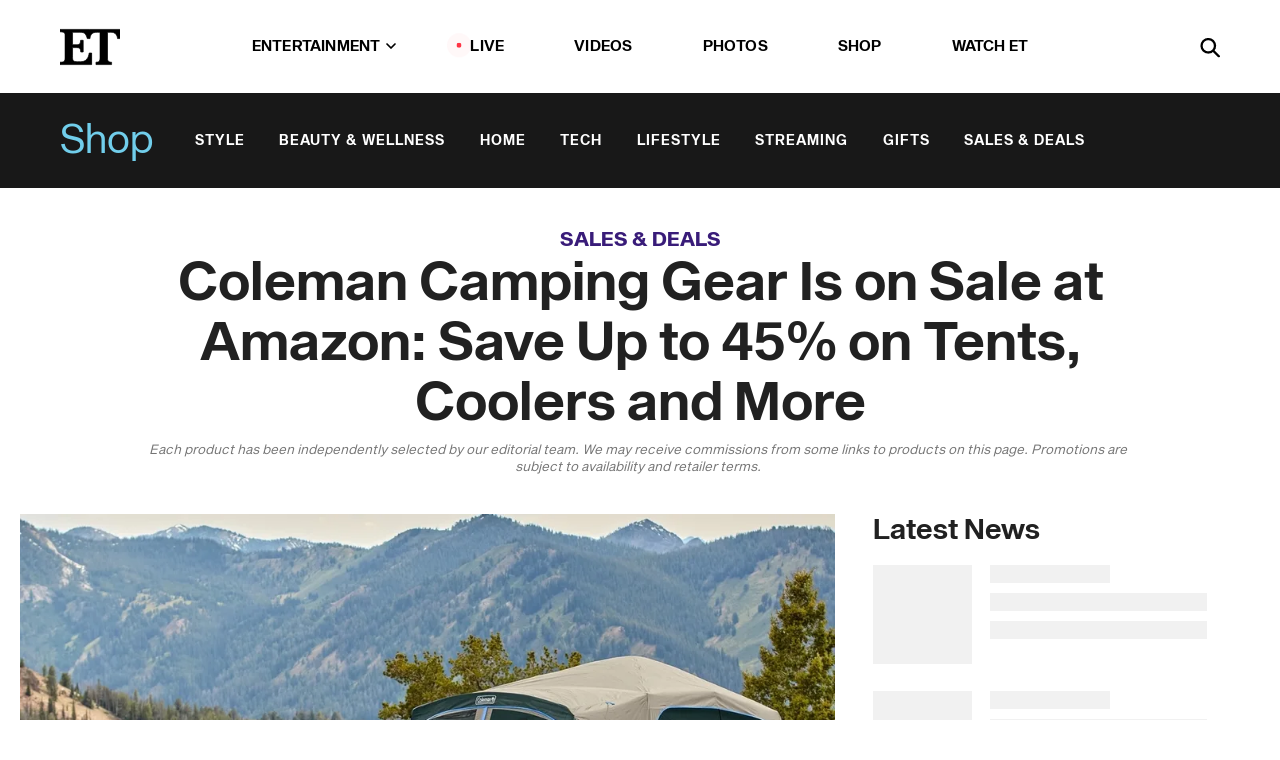

--- FILE ---
content_type: text/html; charset=utf-8
request_url: https://www.etonline.com/coleman-camping-gear-is-on-sale-at-amazon-save-up-to-45-on-tents-coolers-and-more-207022
body_size: 22715
content:
<!DOCTYPE html><html lang="en"><head><meta charSet="utf-8" data-next-head=""/><meta name="viewport" content="width=device-width" data-next-head=""/><link rel="dns-prefetch" href="//global.ketchcdn.com" data-next-head=""/><link rel="dns-prefetch" href="//cdn.privacy.paramount.com" data-next-head=""/><script type="text/javascript" data-next-head="">
          !function() {
            window.semaphore = window.semaphore || [];
            window.ketch = function() {
              window.semaphore.push(arguments)
            };
            var e = document.createElement("script");
            e.type = "text/javascript";
            e.src = "https://global.ketchcdn.com/web/v3/config/cbs_media_ventures/etonline/boot.js";
            e.async = 1;
            document.getElementsByTagName("head")[0].appendChild(e);
          }();
          </script><script type="text/javascript" data-next-head="">
          (function(a){
            var w=window,b='cbsoptanon',q='cmd',r='config';
            w[b] = w[b] ? w[b] : {};
            w[b][q] = w[b][q] ? w[b][q] : [];
            w[b][r] = w[b][r] ? w[b][r] : [];
            
            a.forEach(function(z){
              w[b][z] = w[b][z] || function(){
                var c=arguments;
                w[b][q].push(function(){
                  w[b][z].apply(w[b],c);
                })
              }
            });
          })(["onScriptsReady","onAdsReady"]);
          </script><script async="" id="optanon-request" type="text/javascript" src="//cdn.privacy.paramount.com/dist/optanon-v2.0.0.js" data-next-head=""></script><link rel="amphtml" href="https://www.etonline.com/coleman-camping-gear-is-on-sale-at-amazon-save-up-to-45-on-tents-coolers-and-more-207022?amp" data-next-head=""/><meta itemProp="image" content="https://www.etonline.com/sites/default/files/styles/1280x720/public/images/2024-03/coleman.jpeg?h=8e436e2f" data-next-head=""/><meta itemProp="name" content="Coleman Camping Gear Is on Sale at Amazon: Save Up to 45% on Tents, Coolers and More" data-next-head=""/><meta name="apple-mobile-web-app-capable" content="yes" data-next-head=""/><meta name="google-site-verification" content="hKpIt34FKZ_qMU81xUdLUw2YzuyZY1pS76p0622Hc7w" data-next-head=""/><meta property="og:image:alt" content="Coleman Camping" data-next-head=""/><title data-next-head="">Coleman Camping Gear Is on Sale at Amazon: Save Up to 45% on Tents, Coolers and More | Entertainment Tonight</title><meta name="description" content="From spacious tents to portable grills, shop the best Amazon deals on Coleman camping gear." data-next-head=""/><meta property="og:description" content="From spacious tents to portable grills, shop the best Amazon deals on Coleman camping gear." data-next-head=""/><meta name="twitter:description" content="From spacious tents to portable grills, shop the best Amazon deals on Coleman camping gear." data-next-head=""/><meta name="title" content="Coleman Camping Gear Is on Sale at Amazon: Save Up to 45% on Tents, Coolers and More | Entertainment Tonight" data-next-head=""/><meta property="og:title" content="Save Up to 45% on Coleman Camping Gear Before Your Fall Adventure" data-next-head=""/><meta property="og:site_name" content="Entertainment Tonight" data-next-head=""/><meta property="og:url" content="https://www.etonline.com/coleman-camping-gear-is-on-sale-at-amazon-save-up-to-45-on-tents-coolers-and-more-207022" data-next-head=""/><meta property="og:image" content="https://www.etonline.com/sites/default/files/styles/1280x720/public/images/2024-03/coleman.jpeg?h=8e436e2f" data-next-head=""/><meta property="og:image:width" content="1280" data-next-head=""/><meta property="og:image:height" content="720" data-next-head=""/><meta property="og:type" content="Article" data-next-head=""/><meta name="twitter:title" content="Save Up to 45% on Coleman Camping Gear Before Your Fall Adventure" data-next-head=""/><meta name="twitter:site" content="@etnow" data-next-head=""/><meta name="twitter:site:id" content="23603092" data-next-head=""/><meta name="twitter:url" content="https://www.etonline.com/coleman-camping-gear-is-on-sale-at-amazon-save-up-to-45-on-tents-coolers-and-more-207022" data-next-head=""/><meta name="twitter:card" content="summary_large_image" data-next-head=""/><meta name="twitter:image" content="https://www.etonline.com/sites/default/files/styles/1280x720/public/images/2024-03/coleman.jpeg?h=8e436e2f" data-next-head=""/><meta name="twitter:image:width" content="1280" data-next-head=""/><meta name="twitter:image:height" content="720" data-next-head=""/><meta property="fb:pages" content="106843036179" data-next-head=""/><meta property="fb:admins" content="3111204" data-next-head=""/><meta property="fb:app_id" content="145337045558621" data-next-head=""/><meta name="article:opinion" content="false" data-next-head=""/><link rel="canonical" href="https://www.etonline.com/coleman-camping-gear-is-on-sale-at-amazon-save-up-to-45-on-tents-coolers-and-more-207022" data-next-head=""/><meta name="keywords" content="Entertainment Tonight, Shop, , Lifestyle" data-next-head=""/><meta name="robots" content="index" data-next-head=""/><meta name="robots" content="follow" data-next-head=""/><meta name="robots" content="max-image-preview:large" data-next-head=""/><link rel="alternate" type="application/rss+xml" href="https://www.etonline.com/shop/rss" data-next-head=""/><script type="application/ld+json" data-next-head="">{"@context":"http://schema.org","@type":"NewsArticle","articleSection":"News","author":[{"name":"Etonline Staff","@type":"Person","url":"https://www.etonline.com/etonline-staff/etonline-staff-201096"}],"dateModified":"2024-09-03T09:21:51-0700","datePublished":"2024-09-03T09:21:51-0700","description":"From spacious tents to portable grills, shop the best Amazon deals on Coleman camping gear.","headline":"Coleman Camping Gear Is on Sale at Amazon: Save Up to 45% on Tents, Coolers and More","keywords":["Lifestyle","Shop"],"mainEntityOfPage":{"@type":"WebPage","@id":"https://www.etonline.com/coleman-camping-gear-is-on-sale-at-amazon-save-up-to-45-on-tents-coolers-and-more-207022","name":"Coleman Camping Gear Is on Sale at Amazon: Save Up to 45% on Tents, Coolers and More","url":"https://www.etonline.com/coleman-camping-gear-is-on-sale-at-amazon-save-up-to-45-on-tents-coolers-and-more-207022"},"name":"Entertainment Tonight","publisher":{"name":"Entertainment Tonight","@type":"Organization","url":"https://www.etonline.com","sameAs":["https://www.facebook.com/EntertainmentTonight","https://www.instagram.com/entertainmenttonight/","https://twitter.com/etnow","https://www.youtube.com/entertainmenttonight","https://en.wikipedia.org/wiki/Entertainment_Tonight"],"logo":{"@type":"ImageObject","url":"https://www.etonline.com/themes/custom/et/logo.png","width":"152","height":"152"}},"url":"https://www.etonline.com/coleman-camping-gear-is-on-sale-at-amazon-save-up-to-45-on-tents-coolers-and-more-207022","image":{"@context":"https://schema.org","@type":"ImageObject","url":"https://www.etonline.com/sites/default/files/styles/1280x720/public/images/2024-03/coleman.jpeg?h=8e436e2f","height":720,"width":1280,"thumbnailUrl":"https://www.etonline.com/sites/default/files/styles/1280x720/public/images/2024-03/coleman.jpeg?h=8e436e2f&width=753"},"associatedMedia":{"@context":"https://schema.org","@type":"ImageObject","url":"https://www.etonline.com/sites/default/files/styles/1280x720/public/images/2024-03/coleman.jpeg?h=8e436e2f","height":720,"width":1280,"thumbnailUrl":"https://www.etonline.com/sites/default/files/styles/1280x720/public/images/2024-03/coleman.jpeg?h=8e436e2f&width=753"},"itemListElement":[{"@type":"ListItem","position":1,"url":"https://amzn.to/3QNs61y","image":"https://www.etonline.com/sites/default/files/styles/default/public/images/2024-03/71yDp1JEKpL._AC_SX679_.jpg"},{"@type":"ListItem","position":2,"url":"https://amzn.to/3SLApfE","image":"https://www.etonline.com/sites/default/files/styles/default/public/images/2024-08/515wmewx15L._AC_SX679_.jpg"},{"@type":"ListItem","position":3,"url":"https://amzn.to/3W0mNxA","image":"https://www.etonline.com/sites/default/files/styles/default/public/images/2024-07/Screenshot_2024-07-09_at_5.37.34_PM-removebg-preview.png.jpg"},{"@type":"ListItem","position":4,"url":"https://amzn.to/4cLlbhG","image":"https://www.etonline.com/sites/default/files/styles/default/public/images/2024-09/Screenshot%2012.png.jpg"},{"@type":"ListItem","position":5,"url":"https://amzn.to/3yprwAU","image":"https://www.etonline.com/sites/default/files/styles/default/public/images/2024-05/61VXrklsfQL._AC_SX679_.jpg"},{"@type":"ListItem","position":6,"url":"https://amzn.to/3S83Uru","image":"https://www.etonline.com/sites/default/files/styles/default/public/images/2023-09/Screen%20Shot%202023-09-05%20at%2012.59.39%20PM.png.jpg"},{"@type":"ListItem","position":7,"url":"https://amzn.to/3wvmHFL","image":"https://www.etonline.com/sites/default/files/styles/default/public/images/2023-09/Screen%20Shot%202023-09-05%20at%2012.55.09%20PM.png.jpg"},{"@type":"ListItem","position":8,"url":"https://amzn.to/3S07CDy","image":"https://www.etonline.com/sites/default/files/styles/default/public/images/2024-07/Screenshot_2024-07-09_at_4.45.01_PM-removebg-preview_0.png.jpg"},{"@type":"ListItem","position":9,"url":"https://amzn.to/3Tv3bAK","image":"https://www.etonline.com/sites/default/files/styles/default/public/images/2024-03/81rLIcH7cVL._AC_SX679_.jpg"},{"@type":"ListItem","position":10,"url":"https://amzn.to/44FZFI4","image":"https://www.etonline.com/sites/default/files/styles/default/public/images/2023-06/Screenshot%202023-06-26%20at%204.39.35%20PM.png.jpg"},{"@type":"ListItem","position":11,"url":"https://amzn.to/44Ipp7v","image":"https://www.etonline.com/sites/default/files/styles/default/public/images/2023-06/Screenshot%202023-06-26%20at%204.55.27%20PM.png.jpg"},{"@type":"ListItem","position":12,"url":"https://amzn.to/3vSLGlS","image":"https://www.etonline.com/sites/default/files/styles/default/public/images/2023-07/Screenshot%202023-07-26%20at%2011.39.37%20AM.png.jpg"}]}</script><link rel="preload" as="image" imageSrcSet="https://www.etonline.com/sites/default/files/styles/1280x720/public/images/2024-03/coleman.jpeg?h=8e436e2f&amp;width=1024&amp;quality=80 1x" data-next-head=""/><meta charSet="utf-8"/><meta http-equiv="content-language" content="en_US"/><link rel="dns-prefetch" href="//cdn.cookielaw.org"/><link rel="dns-prefetch" href="//cdn.privacy.paramount.com"/><link rel="apple-touch-icon" sizes="57x57" href="/img/favicons/apple-icon-57x57.png"/><link rel="apple-touch-icon" sizes="60x60" href="/img/favicons/apple-icon-60x60.png"/><link rel="apple-touch-icon" sizes="72x72" href="/img/favicons/apple-icon-72x72.png"/><link rel="apple-touch-icon" sizes="76x76" href="/img/favicons/apple-icon-76x76.png"/><link rel="apple-touch-icon" sizes="114x114" href="/img/favicons/apple-icon-114x114.png"/><link rel="apple-touch-icon" sizes="120x120" href="/img/favicons/apple-icon-120x120.png"/><link rel="apple-touch-icon" sizes="144x144" href="/img/favicons/apple-icon-144x144.png"/><link rel="apple-touch-icon" sizes="152x152" href="/img/favicons/apple-icon-152x152.png"/><link rel="apple-touch-icon" sizes="180x180" href="/img/favicons/apple-icon-180x180.png"/><link rel="icon" type="image/png" sizes="192x192" href="/img/favicons/android-icon-192x192.png"/><link rel="icon" type="image/png" sizes="32x32" href="/img/favicons/favicon-32x32.png"/><link rel="icon" type="image/png" sizes="96x96" href="/img/favicons/favicon-96x96.png"/><link rel="icon" type="image/png" sizes="16x16" href="/img/favicons/favicon-16x16.png"/><link rel="shortcut icon" type="image/x-icon" href="/favicon.ico"/><meta name="msapplication-TileImage" content="/img/favicons/ms-icon-144x144.png"/><link rel="preconnect" href="https://www.etonline.com"/><link rel="preload" href="/fonts/sequel_sans/sequelsans-bookbody-webfont.woff2" as="font" type="font/woff2" crossorigin="true"/><link rel="preload" href="/fonts/sequel_sans/sequelsans-semiboldhead-webfont.woff2" as="font" type="font/woff2" crossorigin="true"/><link rel="preload" href="/fonts/sequel_sans/sequelsans-boldhead-webfont.woff2" as="font" type="font/woff2" crossorigin="true"/><link rel="preload" href="/fonts/sequel_sans/sequelsans-lightbody-webfont.woff2" as="font" type="font/woff2" crossorigin="true"/><link rel="preload" href="/fonts/sequel_sans/sequelsans-lighthead-webfont.woff2" as="font" type="font/woff2" crossorigin="true"/><link rel="preload" href="/fonts/sequel_sans/sequelsans-bookhead-webfont.woff2" as="font" type="font/woff2" crossorigin="true"/><link rel="preload" href="/fonts/sequel_sans/sequelsans-semiboldbody-webfont.woff2" as="font" type="font/woff2" crossorigin="true"/><link rel="preload" href="/fonts/sequel_sans/sequelsans-romanbody-webfont.woff2" as="font" type="font/woff2" crossorigin="true"/><link rel="preload" href="/fonts/sequel_sans/sequelsans-boldbody-webfont.woff2" as="font" type="font/woff2" crossorigin="true"/><link rel="preload" href="/fonts/sequel_sans/sequelsans-mediumbody-webfont.woff2" as="font" type="font/woff2" crossorigin="true"/><link rel="preload" href="/fonts/sequel_sans/sequelsans-mediumhead-webfont.woff2" as="font" type="font/woff2" crossorigin="true"/><meta property="fb:app_id" content="145337045558621"/><meta property="fb:admins" content="3111204"/><meta property="fb:pages" content="106843036179"/><meta property="og:site_name" content="Entertainment Tonight"/><meta name="twitter:site" content="@etnow"/><meta name="twitter:site:id" content="23603092"/><meta name="twitter:creator" content="@etnow"/><link rel="manifest" crossorigin="use-credentials" href="/manifest.json"/><meta name="theme-color" content="#fff"/><meta name="msapplication-TileColor" content="#fd005b"/><noscript><style>.submenu-with-subqueue, .submenu { display: block !important; }</style></noscript><script id="utag-isSPA">var utag_data = window.utag_data || {}; window.utag_data.isSPA = true;</script><link rel="preload" href="/_next/static/css/bf2a48180e14e611.css" as="style"/><link rel="stylesheet" href="/_next/static/css/bf2a48180e14e611.css" data-n-g=""/><noscript data-n-css=""></noscript><script defer="" nomodule="" src="/_next/static/chunks/polyfills-42372ed130431b0a.js"></script><script defer="" src="/_next/static/chunks/8540.f946d41e093433bd.js"></script><script defer="" src="/_next/static/chunks/7469.a65441ba8e2ae64e.js"></script><script defer="" src="/_next/static/chunks/672.6413559a4c0374ce.js"></script><script defer="" src="/_next/static/chunks/03890d9e-c7dc52b197fe5cc0.js"></script><script defer="" src="/_next/static/chunks/1219-3eb675ecd2a73cd0.js"></script><script defer="" src="/_next/static/chunks/4226.ae1ade28a68c7c8b.js"></script><script defer="" src="/_next/static/chunks/5800.75e8ac614f8f73d3.js"></script><script defer="" src="/_next/static/chunks/5648.1be7eaac56998a16.js"></script><script defer="" src="/_next/static/chunks/8827-dfdf2947beb6464a.js"></script><script defer="" src="/_next/static/chunks/3259.f315cac775237b1c.js"></script><script defer="" src="/_next/static/chunks/7048.fd77181949919180.js"></script><script defer="" src="/_next/static/chunks/9428.35e8e5b42b93cdee.js"></script><script src="/_next/static/chunks/webpack-663b78308d75e97a.js" defer=""></script><script src="/_next/static/chunks/framework-97862ef36bc4065f.js" defer=""></script><script src="/_next/static/chunks/main-f47cad7d2440de01.js" defer=""></script><script src="/_next/static/chunks/pages/_app-81c29bc07b709f21.js" defer=""></script><script src="/_next/static/chunks/8220-8c3b7d4a24781c26.js" defer=""></script><script src="/_next/static/chunks/6960-ed4ab36c865fd8f9.js" defer=""></script><script src="/_next/static/chunks/2774-ee8e425e4d9db610.js" defer=""></script><script src="/_next/static/chunks/4899-60702dea61a0f3e4.js" defer=""></script><script src="/_next/static/chunks/1669-52bf1806a1916c32.js" defer=""></script><script src="/_next/static/chunks/6720-4af53b8a0f1951a1.js" defer=""></script><script src="/_next/static/chunks/6982-8aad6155a7045f30.js" defer=""></script><script src="/_next/static/chunks/9682-4863a7dbb922173d.js" defer=""></script><script src="/_next/static/chunks/8185-107f9c12e2ef66ab.js" defer=""></script><script src="/_next/static/chunks/6612-0c458567c00d72e0.js" defer=""></script><script src="/_next/static/chunks/pages/%5B...alias%5D-88596a302b6f125d.js" defer=""></script><script src="/_next/static/etonline/_buildManifest.js" defer=""></script><script src="/_next/static/etonline/_ssgManifest.js" defer=""></script></head><body class="skybox-auto-collapse"><div id="__next"><div class="page--article"><div class="main-menu__sticky" style="top:0px"><div class="header__wrapper "><header id="header" class="header affix-top header--shop"><div class="header__container " style="transform:translateY(0px)"><div class="header__shop"><a href="/shop" class="header__shop__title">Shop</a><nav class="shop-menu"><ul class="shop-menu__items"><li class="shop-menu__item"><a href="/shop/style" class="shop-menu__link " data-active="false">Style</a></li><li class="shop-menu__item"><a href="/shop/beauty-wellness" class="shop-menu__link " data-active="false">Beauty &amp; Wellness</a></li><li class="shop-menu__item"><a href="/shop/home" class="shop-menu__link " data-active="false">Home</a></li><li class="shop-menu__item"><a href="/shop/tech" class="shop-menu__link " data-active="false">Tech</a></li><li class="shop-menu__item"><a href="/shop/lifestyle" class="shop-menu__link " data-active="false">Lifestyle</a></li><li class="shop-menu__item"><a href="/shop/streaming" class="shop-menu__link " data-active="false">Streaming</a></li><li class="shop-menu__item"><a href="/shop/gifts" class="shop-menu__link " data-active="false">Gifts</a></li><li class="shop-menu__item"><a href="/shop/sales-deals" class="shop-menu__link " data-active="false">Sales &amp; Deals</a></li></ul></nav></div><div class="header__main"><div class="header__column-left"><a href="/" aria-label="ET Online Homepage" class="header__logo"><svg viewBox="0 0 87 51"><path d="M86.989 0l-44.65.002L0 0v3.451c2.23 0 3.879.235 4.946.7 1.066.464 1.745 1.101 2.034 1.917.29.818.432 1.951.432 3.406v32.048c0 2.207-.45 3.761-1.355 4.663-.902.902-2.92 1.354-6.048 1.356V51h45.863V34.224h-3.53c-.598 3.882-1.654 6.735-3.164 8.56-1.512 1.82-3.048 2.951-4.61 3.387-1.612.443-3.278.664-4.95.658h-4.1c-1.832 0-3.242-.137-4.234-.415-.992-.276-1.706-.723-2.143-1.343-.467-.688-.746-1.484-.81-2.313-.1-.928-.15-2.394-.15-4.4V26.37h5.267c1.792 0 3.105.152 3.97.449.86.3 1.55.951 1.897 1.791.403.895.657 2.275.756 4.158h3.463V15.8H29.92c-.126 1.881-.364 3.263-.716 4.138-.311.845-.988 1.506-1.843 1.791-.875.317-2.206.472-3.989.47h-5.19V4.177h9.56c2.539 0 4.437.145 5.696.436 1.26.29 2.402 1.066 3.425 2.33 1.016 1.266 1.913 3.366 2.69 6.3l3.997.035c.15-3.159.758-4.29 1.824-5.807 1.067-1.519 2.303-2.449 3.707-2.785 1.404-.335 3.174-.509 5.306-.509H58.1v37.346c0 2.207-.452 3.761-1.358 4.663-.894.897-1.469 1.356-4.606 1.356V51h22.683v-3.453c-2.133 0-2.296-.225-3.404-.672-1.103-.448-1.8-1.085-2.103-1.9-.302-.814-.45-1.96-.45-3.438V4.176h4.765c1.437-.024 2.868.156 4.258.529 1.23.351 2.378 1.28 3.441 2.781 1.066 1.503 1.765 2.63 2.093 5.79H87" mask="url(#prefix__b)"></path></svg></a></div><nav class="header__column-center "><ul class="main-menu"><li class="main-menu__item main-menu__item--entertainment main-menu__item--submenu-closed"><a href="/news" class="main-menu__link dropdown-toggle" data-toggle="dropdown" aria-expanded="false">Entertainment<svg width="10" height="6" viewBox="0 0 10 6" aria-hidden="true"><path fill="none" fill-rule="evenodd" stroke-linecap="round" stroke-width="1.5" d="M9 1L5 5 1 1"></path></svg></a><div style="height:60rem" class="submenu-with-subqueue main-menu__submenu-with-subqueue"><div class="submenu-with-subqueue__scrollable main-menu__submenu-with-subqueue__scrollable"><ul class="main-menu__submenu submenu"><li class="main-menu__item main-menu__item--latestvideos submenu__item main-menu__submenu__item"><a href="/video" class="main-menu__link main-menu__submenu__link submenu__link">Latest Videos</a></li><li class="main-menu__item main-menu__item--articles submenu__item main-menu__submenu__item"><a href="/news" class="main-menu__link main-menu__submenu__link submenu__link">Articles</a></li><li class="main-menu__item main-menu__item--tv submenu__item main-menu__submenu__item"><a href="/latest/tv" class="main-menu__link main-menu__submenu__link submenu__link">TV</a></li><li class="main-menu__item main-menu__item--etvaultunlocked submenu__item main-menu__submenu__item"><a href="/latest/news/et-vault-unlocked" class="main-menu__link main-menu__submenu__link submenu__link">ET Vault Unlocked</a></li><li class="main-menu__item main-menu__item--music submenu__item main-menu__submenu__item"><a href="/latest/music" class="main-menu__link main-menu__submenu__link submenu__link">Music</a></li><li class="main-menu__item main-menu__item--awards submenu__item main-menu__submenu__item"><a href="/latest/awards" class="main-menu__link main-menu__submenu__link submenu__link">Awards</a></li><li class="main-menu__item main-menu__item--movies submenu__item main-menu__submenu__item"><a href="/latest/movies" class="main-menu__link main-menu__submenu__link submenu__link">Movies</a></li><li class="main-menu__item main-menu__item--newsletter submenu__item main-menu__submenu__item"><a href="https://www.etonline.com/newsletters" class="main-menu__link main-menu__submenu__link submenu__link">Newsletter</a></li><button class="main-menu__mobile-close-button submenu-with-subqueue__mobile-close-button"><span class="sr-only">Close Menu</span><div></div></button></ul></div></div></li><li class="main-menu__item main-menu__item--live "><span class="live-flag__circle live-flag__circle--pulse"></span><a href="/live" class="main-menu__link">LIVE</a></li><li class="main-menu__item main-menu__item--videos "><a href="/video" class="main-menu__link" target="_self">Videos</a></li><li class="main-menu__item main-menu__item--photos"><a href="/gallery" class="main-menu__link">Photos</a></li><li class="main-menu__item main-menu__item--shop "><a href="/shop" class="main-menu__link">Shop</a></li><li class="main-menu__item main-menu__item--watchet "><a href="/showfinder" class="main-menu__link" target="_blank">Watch ET</a></li></ul></nav><div class="header__column-right"><div class="header__search" aria-labelledby="open-dialog-label"><div class="header__page-mask hide"></div><form class="header__search-form hide" action="/search" method="get" accept-charset="UTF-8" role="dialog" aria-modal="true" aria-labelledby="dialog-label"><button type="submit" class="header__search-form__search-icon"><span id="dialog-label" class="sr-only">Search</span><div></div></button><input id="header-search-input" class="header__search-form__input" title="Enter the terms you wish to search for." placeholder="Search" type="search" name="keywords" size="15" maxLength="128" tabindex="-1" value=""/><button id="header-search-close" type="button" class="header__search-form__button header__search-form__button--close"><span class="sr-only">Close Form</span><div></div></button></form><button type="button" class="header__search-form__button header__search-form__button--open"><span id="open-dialog-label" class="sr-only">Open Search Form</span><div></div></button></div></div></div></div></header></div></div><div class="wrap-site"><main><div class="content article shop"><div class="top-container"><div class="content__category"><a href="/shop/sales-deals">Sales &amp; Deals</a></div><h1 class="content__title">Coleman Camping Gear Is on Sale at Amazon: Save Up to 45% on Tents, Coolers and More</h1><div class="content__disclaimer article" data-nosnippet="true">Each product has been independently selected by our editorial team. We may receive commissions from some links to products on this page. Promotions are subject to availability and retailer terms.  </div></div><div class="site-bg article-columns"><div class="article-column article-column--left"><div class="content__header-img centered"><div class="content__header-img-wrapper"><div class="content__header-img-wrap"><picture><source media="(max-width: 375px)" srcSet="https://www.etonline.com/sites/default/files/styles/1280x720/public/images/2024-03/coleman.jpeg?h=8e436e2f"/><div class="img-full "><span style="box-sizing:border-box;display:inline-block;overflow:hidden;width:initial;height:initial;background:none;opacity:1;border:0;margin:0;padding:0;position:relative;max-width:100%"><span style="box-sizing:border-box;display:block;width:initial;height:initial;background:none;opacity:1;border:0;margin:0;padding:0;max-width:100%"><img style="display:block;max-width:100%;width:initial;height:initial;background:none;opacity:1;border:0;margin:0;padding:0" alt="" aria-hidden="true" src="data:image/svg+xml,%3csvg%20xmlns=%27http://www.w3.org/2000/svg%27%20version=%271.1%27%20width=%271280%27%20height=%27720%27/%3e"/></span><img alt="Coleman Camping" srcSet="https://www.etonline.com/sites/default/files/styles/1280x720/public/images/2024-03/coleman.jpeg?h=8e436e2f&amp;width=1024&amp;quality=80 1x" src="https://www.etonline.com/sites/default/files/styles/1280x720/public/images/2024-03/coleman.jpeg?h=8e436e2f&amp;width=1024&amp;quality=80" decoding="async" data-nimg="intrinsic" style="position:absolute;top:0;left:0;bottom:0;right:0;box-sizing:border-box;padding:0;border:none;margin:auto;display:block;width:0;height:0;min-width:100%;max-width:100%;min-height:100%;max-height:100%;background-size:cover;background-position:0% 0%;filter:blur(20px);background-image:url(&quot;https://www.etonline.com/sites/default/files/styles/1280x720/public/images/2024-03/coleman.jpeg?h=8e436e2f&amp;blur=50&amp;width=2&quot;)"/><noscript><img alt="Coleman Camping" loading="eager" decoding="async" data-nimg="intrinsic" style="position:absolute;top:0;left:0;bottom:0;right:0;box-sizing:border-box;padding:0;border:none;margin:auto;display:block;width:0;height:0;min-width:100%;max-width:100%;min-height:100%;max-height:100%" srcSet="https://www.etonline.com/sites/default/files/styles/1280x720/public/images/2024-03/coleman.jpeg?h=8e436e2f&amp;width=1024&amp;quality=80 1x" src="https://www.etonline.com/sites/default/files/styles/1280x720/public/images/2024-03/coleman.jpeg?h=8e436e2f&amp;width=1024&amp;quality=80"/></noscript></span></div></picture></div><div class="content__header-img-caption-wrap"><span class="content__header-image-credit">Coleman</span></div></div></div><div class="content__body"><div class="content__byline"><div class="content__byline-author">By<!-- --> <a href="/etonline-staff/etonline-staff-201096" aria-label="Biography of ETonline Staff">ETonline Staff</a></div><div class="content__byline-date"><div>Updated: <!-- -->9:21 AM PDT, September 3, 2024</div></div><div class="content__share expanded"><div class="share_social-btn-parent"><div class="share__btn-group"><span class="social-tooltip is-hidden undefined"></span><div><div style="border:0;clip:rect(0 0 0 0);height:1px;margin:-1px;overflow:hidden;white-space:nowrap;padding:0;width:1px;position:absolute" role="log" aria-live="assertive"></div><div style="border:0;clip:rect(0 0 0 0);height:1px;margin:-1px;overflow:hidden;white-space:nowrap;padding:0;width:1px;position:absolute" role="log" aria-live="assertive"></div><div style="border:0;clip:rect(0 0 0 0);height:1px;margin:-1px;overflow:hidden;white-space:nowrap;padding:0;width:1px;position:absolute" role="log" aria-live="polite"></div><div style="border:0;clip:rect(0 0 0 0);height:1px;margin:-1px;overflow:hidden;white-space:nowrap;padding:0;width:1px;position:absolute" role="log" aria-live="polite"></div></div><button type="button" class="share__social-btn share__social-btn--facebook" aria-label="Share Coleman Camping Gear Is on Sale at Amazon: Save Up to 45% on Tents, Coolers and More to Facebook"><div></div></button><button type="button" class="share__social-btn share__social-btn--twitter" aria-label="Share Coleman Camping Gear Is on Sale at Amazon: Save Up to 45% on Tents, Coolers and More to Twitter"><div></div></button><button type="button" class="share__social-btn share__social-btn--reddit" aria-label="Share Coleman Camping Gear Is on Sale at Amazon: Save Up to 45% on Tents, Coolers and More to Reddit"><div></div></button><button type="button" class="share__social-btn share__social-btn--flipboard" aria-label="Share Coleman Camping Gear Is on Sale at Amazon: Save Up to 45% on Tents, Coolers and More to Flipboard"><div></div></button><button type="button" class="share__social-btn share__social-btn--link" aria-label="Copy link to Clipboard"><div></div></button><button type="button" class="share__social-btn share__social-btn--share" aria-label="Native Share"><div></div></button></div></div></div></div><h2 class="content__subheading">From spacious tents to portable grills, shop the best Amazon deals on Coleman camping gear.</h2><div class="content__body-main"><div class="ctd-body"><div data-ad-ref="mobile-incontent-social" class="mobile-incontent-social bidbarrel-ad" aria-hidden="true"></div><p><span>Fall is almost here, which means it's time to break out all of your </span><a href="https://www.etonline.com/the-best-camping-gear-to-pack-for-summer-adventures-tents-sleeping-bags-grills-more-hiking-150081" rel="" target="_blank">camping gear</a><span> and enjoy the great outdoors.&nbsp;Whether you&rsquo;re new to camping or just take your gear seriously,&nbsp;you'll definitely want to cross everything off your packing list. Luckily, Amazon is currently filled with deals on Coleman camping gear to help you get ready for your next camping and hiking adventure.</span></p><p><span>Coleman is known among people who love to hike or camp outdoors for its high-quality and easy to use products.&nbsp;The best Amazon camping deals this week include up to 49% off&nbsp;</span><a data-link-format="text" data-link-region="body" data-link-subregion="ecom" data-link-type="skimlinks" data-promotional="true" href="https://amzn.to/3Dw2H5v" rel="sponsored" target="_blank">Coleman outdoor equipment</a><span>&nbsp;from tents and sleeping bags to lanterns, cooking supplies and </span><a href="https://www.etonline.com/15-best-early-prime-day-cooler-deals-2024-save-up-to-33-on-igloo-coleman-stanley-and-more-184000" rel="" target="_blank">coolers</a><span>.</span></p><div data-ad-ref="mobile-flex-plus-middle" class="bidbarrel-ad"></div><p><span>Coleman tents have many features that make them both comfortable and convenient, including spacious interiors, extended door awnings, and weatherproof systems. We even found a </span><a data-autotrack="false" data-link-format="text" data-link-region="body" data-link-subregion="ecom" data-link-type="skimlinks" data-promotional="true" href="https://amzn.to/3wvmHFL" rel="sponsored" target="_blank">portable camping stove</a><span> on sale for a space-saving outdoor cooking solution. Below, check out the best Amazon deals on Coleman camping essentials&nbsp;to upgrade your outdoor gear before its too late.</span></p><h2><span>Best Amazon Deals on Coleman Camping Gear</span></h2><div class="shortcode listicle"><div id="coleman-4-person-camping-tent-with-instant-setup" class="listicle-anchor"></div><a href="https://amzn.to/3QNs61y" class="hide-on-desktop" rel="noopener noreferrer" target="_blank"><h2 class="listicle__title--mobile">Coleman 4-Person Camping Tent with Instant Setup</h2></a><div class="listicle__image"><a href="https://amzn.to/3QNs61y" class="listicle__image_wrapper" rel="noopener noreferrer" target="_blank"><span style="box-sizing:border-box;display:inline-block;overflow:hidden;width:initial;height:initial;background:none;opacity:1;border:0;margin:0;padding:0;position:relative;max-width:100%"><span style="box-sizing:border-box;display:block;width:initial;height:initial;background:none;opacity:1;border:0;margin:0;padding:0;max-width:100%"><img style="display:block;max-width:100%;width:initial;height:initial;background:none;opacity:1;border:0;margin:0;padding:0" alt="" aria-hidden="true" src="data:image/svg+xml,%3csvg%20xmlns=%27http://www.w3.org/2000/svg%27%20version=%271.1%27%20width=%27640%27%20height=%27388%27/%3e"/></span><img alt="Coleman 4-Person Camping Tent with Instant Setup" src="[data-uri]" decoding="async" data-nimg="intrinsic" class="listicle-img" style="position:absolute;top:0;left:0;bottom:0;right:0;box-sizing:border-box;padding:0;border:none;margin:auto;display:block;width:0;height:0;min-width:100%;max-width:100%;min-height:100%;max-height:100%;background-size:cover;background-position:0% 0%;filter:blur(20px);background-image:url(&quot;https://www.etonline.com/sites/default/files/styles/640xh/public/images/2024-03/71yDp1JEKpL._AC_SX679_.jpg?blur=50&amp;width=2&quot;)"/><noscript><img alt="Coleman 4-Person Camping Tent with Instant Setup" loading="lazy" decoding="async" data-nimg="intrinsic" style="position:absolute;top:0;left:0;bottom:0;right:0;box-sizing:border-box;padding:0;border:none;margin:auto;display:block;width:0;height:0;min-width:100%;max-width:100%;min-height:100%;max-height:100%" class="listicle-img" srcSet="https://www.etonline.com/sites/default/files/styles/640xh/public/images/2024-03/71yDp1JEKpL._AC_SX679_.jpg?height=377&amp;width=640&amp;quality=80 1x, https://www.etonline.com/sites/default/files/styles/640xh/public/images/2024-03/71yDp1JEKpL._AC_SX679_.jpg?height=377&amp;width=1024&amp;quality=80 2x" src="https://www.etonline.com/sites/default/files/styles/640xh/public/images/2024-03/71yDp1JEKpL._AC_SX679_.jpg?height=377&amp;width=1024&amp;quality=80"/></noscript></span></a><div class="listicle__brand">Amazon</div></div><div class="listicle__details"><a href="https://amzn.to/3QNs61y" rel="noopener noreferrer" target="_blank"><h2 class="listicle__title--desktop hide-on-mobile">Coleman 4-Person Camping Tent with Instant Setup</h2></a><div class="listicle__description"><p>Preassembled poles make it easy to have your tent set up in about a minute.&nbsp;On rainy nights, stay dry thanks to tub-like floors with patented corner welds and covered seams to help keep water out.</p>
</div><div class="listicle-button"><div><p class="listicle__price"><s>$185</s> <span class="sale">$128</span></p><a href="https://amzn.to/3QNs61y" class="btn btn--brand btn--listicle" rel="noopener noreferrer" target="_blank"><span>Shop Now</span></a></div></div></div></div><div class="shortcode listicle"><div id="coleman-6-person-camping-tent-with-instant-setup" class="listicle-anchor"></div><a href="https://amzn.to/3SLApfE" class="hide-on-desktop" rel="noopener noreferrer" target="_blank"><h2 class="listicle__title--mobile">Coleman 6-Person Camping Tent with Instant Setup</h2></a><div class="listicle__image"><a href="https://amzn.to/3SLApfE" class="listicle__image_wrapper" rel="noopener noreferrer" target="_blank"><span style="box-sizing:border-box;display:inline-block;overflow:hidden;width:initial;height:initial;background:none;opacity:1;border:0;margin:0;padding:0;position:relative;max-width:100%"><span style="box-sizing:border-box;display:block;width:initial;height:initial;background:none;opacity:1;border:0;margin:0;padding:0;max-width:100%"><img style="display:block;max-width:100%;width:initial;height:initial;background:none;opacity:1;border:0;margin:0;padding:0" alt="" aria-hidden="true" src="data:image/svg+xml,%3csvg%20xmlns=%27http://www.w3.org/2000/svg%27%20version=%271.1%27%20width=%27640%27%20height=%27352%27/%3e"/></span><img alt="Coleman 6-Person Camping Tent with Instant Setup" src="[data-uri]" decoding="async" data-nimg="intrinsic" class="listicle-img" style="position:absolute;top:0;left:0;bottom:0;right:0;box-sizing:border-box;padding:0;border:none;margin:auto;display:block;width:0;height:0;min-width:100%;max-width:100%;min-height:100%;max-height:100%;background-size:cover;background-position:0% 0%;filter:blur(20px);background-image:url(&quot;https://www.etonline.com/sites/default/files/styles/640xh/public/images/2024-08/515wmewx15L._AC_SX679_.jpg?blur=50&amp;width=2&quot;)"/><noscript><img alt="Coleman 6-Person Camping Tent with Instant Setup" loading="lazy" decoding="async" data-nimg="intrinsic" style="position:absolute;top:0;left:0;bottom:0;right:0;box-sizing:border-box;padding:0;border:none;margin:auto;display:block;width:0;height:0;min-width:100%;max-width:100%;min-height:100%;max-height:100%" class="listicle-img" srcSet="https://www.etonline.com/sites/default/files/styles/640xh/public/images/2024-08/515wmewx15L._AC_SX679_.jpg?height=377&amp;width=640&amp;quality=80 1x, https://www.etonline.com/sites/default/files/styles/640xh/public/images/2024-08/515wmewx15L._AC_SX679_.jpg?height=377&amp;width=1024&amp;quality=80 2x" src="https://www.etonline.com/sites/default/files/styles/640xh/public/images/2024-08/515wmewx15L._AC_SX679_.jpg?height=377&amp;width=1024&amp;quality=80"/></noscript></span></a><div class="listicle__brand">Amazon</div></div><div class="listicle__details"><a href="https://amzn.to/3SLApfE" rel="noopener noreferrer" target="_blank"><h2 class="listicle__title--desktop hide-on-mobile">Coleman 6-Person Camping Tent with Instant Setup</h2></a><div class="listicle__description"><p>The Coleman Instant Cabin makes getting camp set up quicker and easier than ever.&nbsp;Thanks to the pre-attached poles, you can assemble the tent in about a minute and then get started on your adventure.&nbsp;</p>
</div><div class="listicle-button"><div><p class="listicle__price"><s>$200</s> <span class="sale">$150</span></p><a href="https://amzn.to/3SLApfE" class="btn btn--brand btn--listicle" rel="noopener noreferrer" target="_blank"><span>Shop Now</span></a></div></div></div></div><div class="shortcode listicle"><div id="coleman-tidelands-mummy-sleeping-bag" class="listicle-anchor"></div><a href="https://amzn.to/3W0mNxA" class="hide-on-desktop" rel="noopener noreferrer" target="_blank"><h2 class="listicle__title--mobile">Coleman Tidelands Mummy Sleeping Bag</h2></a><div class="listicle__image"><a href="https://amzn.to/3W0mNxA" class="listicle__image_wrapper" rel="noopener noreferrer" target="_blank"><span style="box-sizing:border-box;display:inline-block;overflow:hidden;width:initial;height:initial;background:none;opacity:1;border:0;margin:0;padding:0;position:relative;max-width:100%"><span style="box-sizing:border-box;display:block;width:initial;height:initial;background:none;opacity:1;border:0;margin:0;padding:0;max-width:100%"><img style="display:block;max-width:100%;width:initial;height:initial;background:none;opacity:1;border:0;margin:0;padding:0" alt="" aria-hidden="true" src="data:image/svg+xml,%3csvg%20xmlns=%27http://www.w3.org/2000/svg%27%20version=%271.1%27%20width=%27640%27%20height=%27634%27/%3e"/></span><img alt="Coleman Tidelands Mummy Sleeping Bag" src="[data-uri]" decoding="async" data-nimg="intrinsic" class="listicle-img" style="position:absolute;top:0;left:0;bottom:0;right:0;box-sizing:border-box;padding:0;border:none;margin:auto;display:block;width:0;height:0;min-width:100%;max-width:100%;min-height:100%;max-height:100%;background-size:cover;background-position:0% 0%;filter:blur(20px);background-image:url(&quot;https://www.etonline.com/sites/default/files/styles/640xh/public/images/2024-07/Screenshot_2024-07-09_at_5.37.34_PM-removebg-preview.png?blur=50&amp;width=2&quot;)"/><noscript><img alt="Coleman Tidelands Mummy Sleeping Bag" loading="lazy" decoding="async" data-nimg="intrinsic" style="position:absolute;top:0;left:0;bottom:0;right:0;box-sizing:border-box;padding:0;border:none;margin:auto;display:block;width:0;height:0;min-width:100%;max-width:100%;min-height:100%;max-height:100%" class="listicle-img" srcSet="https://www.etonline.com/sites/default/files/styles/640xh/public/images/2024-07/Screenshot_2024-07-09_at_5.37.34_PM-removebg-preview.png?height=377&amp;width=640&amp;quality=80 1x, https://www.etonline.com/sites/default/files/styles/640xh/public/images/2024-07/Screenshot_2024-07-09_at_5.37.34_PM-removebg-preview.png?height=377&amp;width=1024&amp;quality=80 2x" src="https://www.etonline.com/sites/default/files/styles/640xh/public/images/2024-07/Screenshot_2024-07-09_at_5.37.34_PM-removebg-preview.png?height=377&amp;width=1024&amp;quality=80"/></noscript></span></a><div class="listicle__brand">Amazon</div></div><div class="listicle__details"><a href="https://amzn.to/3W0mNxA" rel="noopener noreferrer" target="_blank"><h2 class="listicle__title--desktop hide-on-mobile">Coleman Tidelands Mummy Sleeping Bag</h2></a><div class="listicle__description"><p>The&nbsp;Coleman Tidelands Mummy Sleeping Bag&nbsp;is designed with Coletherm insulation to&nbsp;keep you warm on cool summer nights.</p>
</div><div class="listicle-button"><div><p class="listicle__price"><s>$70</s> <span class="sale">$59</span></p><a href="https://amzn.to/3W0mNxA" class="btn btn--brand btn--listicle" rel="noopener noreferrer" target="_blank"><span>Shop Now</span></a></div></div></div></div><div data-ad-ref="mpu-flex-inc" data-incremental="1" class="bidbarrel-ad"></div><div data-ad-ref="mobile-flex-plus-inc" data-incremental="1" class="bidbarrel-ad"></div><div class="shortcode listicle"><div id="coleman-portable-camping-chair-with-4-can-cooler" class="listicle-anchor"></div><a href="https://amzn.to/4cLlbhG" class="hide-on-desktop" rel="noopener noreferrer" target="_blank"><h2 class="listicle__title--mobile">Coleman Portable Camping Chair with 4-Can Cooler</h2></a><div class="listicle__image"><a href="https://amzn.to/4cLlbhG" class="listicle__image_wrapper" rel="noopener noreferrer" target="_blank"><span style="box-sizing:border-box;display:inline-block;overflow:hidden;width:initial;height:initial;background:none;opacity:1;border:0;margin:0;padding:0;position:relative;max-width:100%"><span style="box-sizing:border-box;display:block;width:initial;height:initial;background:none;opacity:1;border:0;margin:0;padding:0;max-width:100%"><img style="display:block;max-width:100%;width:initial;height:initial;background:none;opacity:1;border:0;margin:0;padding:0" alt="" aria-hidden="true" src="data:image/svg+xml,%3csvg%20xmlns=%27http://www.w3.org/2000/svg%27%20version=%271.1%27%20width=%27640%27%20height=%27640%27/%3e"/></span><img alt="Coleman Portable Camping Chair with 4-Can Cooler" src="[data-uri]" decoding="async" data-nimg="intrinsic" class="listicle-img" style="position:absolute;top:0;left:0;bottom:0;right:0;box-sizing:border-box;padding:0;border:none;margin:auto;display:block;width:0;height:0;min-width:100%;max-width:100%;min-height:100%;max-height:100%;background-size:cover;background-position:0% 0%;filter:blur(20px);background-image:url(&quot;https://www.etonline.com/sites/default/files/styles/640xh/public/images/2024-09/Screenshot%2012.png?blur=50&amp;width=2&quot;)"/><noscript><img alt="Coleman Portable Camping Chair with 4-Can Cooler" loading="lazy" decoding="async" data-nimg="intrinsic" style="position:absolute;top:0;left:0;bottom:0;right:0;box-sizing:border-box;padding:0;border:none;margin:auto;display:block;width:0;height:0;min-width:100%;max-width:100%;min-height:100%;max-height:100%" class="listicle-img" srcSet="https://www.etonline.com/sites/default/files/styles/640xh/public/images/2024-09/Screenshot%2012.png?height=377&amp;width=640&amp;quality=80 1x, https://www.etonline.com/sites/default/files/styles/640xh/public/images/2024-09/Screenshot%2012.png?height=377&amp;width=1024&amp;quality=80 2x" src="https://www.etonline.com/sites/default/files/styles/640xh/public/images/2024-09/Screenshot%2012.png?height=377&amp;width=1024&amp;quality=80"/></noscript></span></a><div class="listicle__brand">Amazon</div></div><div class="listicle__details"><a href="https://amzn.to/4cLlbhG" rel="noopener noreferrer" target="_blank"><h2 class="listicle__title--desktop hide-on-mobile">Coleman Portable Camping Chair with 4-Can Cooler</h2></a><div class="listicle__description"><p><!-- basic html -->One side of this foldable chair with over 47,000 5-star reviews has a cup holder on the armrest and the other features a four-can cooler bag to keep your upcoming drinks cold.&nbsp;</p>
</div><div class="listicle-button"><div><p class="listicle__price"><s>$45</s> <span class="sale">$33</span></p><a href="https://amzn.to/4cLlbhG" class="btn btn--brand btn--listicle" rel="noopener noreferrer" target="_blank"><span>Shop Now</span></a></div></div></div></div><div class="shortcode listicle"><div id="coleman-fold-n-go-2-burner-propane-camping-stove" class="listicle-anchor"></div><a href="https://amzn.to/3yprwAU" class="hide-on-desktop" rel="noopener noreferrer" target="_blank"><h2 class="listicle__title--mobile">Coleman Fold N Go 2-Burner Propane Camping Stove</h2></a><div class="listicle__image"><a href="https://amzn.to/3yprwAU" class="listicle__image_wrapper" rel="noopener noreferrer" target="_blank"><span style="box-sizing:border-box;display:inline-block;overflow:hidden;width:initial;height:initial;background:none;opacity:1;border:0;margin:0;padding:0;position:relative;max-width:100%"><span style="box-sizing:border-box;display:block;width:initial;height:initial;background:none;opacity:1;border:0;margin:0;padding:0;max-width:100%"><img style="display:block;max-width:100%;width:initial;height:initial;background:none;opacity:1;border:0;margin:0;padding:0" alt="" aria-hidden="true" src="data:image/svg+xml,%3csvg%20xmlns=%27http://www.w3.org/2000/svg%27%20version=%271.1%27%20width=%27640%27%20height=%27299%27/%3e"/></span><img alt="Coleman Fold N Go 2-Burner Propane Camping Stove" src="[data-uri]" decoding="async" data-nimg="intrinsic" class="listicle-img" style="position:absolute;top:0;left:0;bottom:0;right:0;box-sizing:border-box;padding:0;border:none;margin:auto;display:block;width:0;height:0;min-width:100%;max-width:100%;min-height:100%;max-height:100%;background-size:cover;background-position:0% 0%;filter:blur(20px);background-image:url(&quot;https://www.etonline.com/sites/default/files/styles/640xh/public/images/2024-05/61VXrklsfQL._AC_SX679_.jpg?blur=50&amp;width=2&quot;)"/><noscript><img alt="Coleman Fold N Go 2-Burner Propane Camping Stove" loading="lazy" decoding="async" data-nimg="intrinsic" style="position:absolute;top:0;left:0;bottom:0;right:0;box-sizing:border-box;padding:0;border:none;margin:auto;display:block;width:0;height:0;min-width:100%;max-width:100%;min-height:100%;max-height:100%" class="listicle-img" srcSet="https://www.etonline.com/sites/default/files/styles/640xh/public/images/2024-05/61VXrklsfQL._AC_SX679_.jpg?height=377&amp;width=640&amp;quality=80 1x, https://www.etonline.com/sites/default/files/styles/640xh/public/images/2024-05/61VXrklsfQL._AC_SX679_.jpg?height=377&amp;width=1024&amp;quality=80 2x" src="https://www.etonline.com/sites/default/files/styles/640xh/public/images/2024-05/61VXrklsfQL._AC_SX679_.jpg?height=377&amp;width=1024&amp;quality=80"/></noscript></span></a><div class="listicle__brand">Amazon</div></div><div class="listicle__details"><a href="https://amzn.to/3yprwAU" rel="noopener noreferrer" target="_blank"><h2 class="listicle__title--desktop hide-on-mobile">Coleman Fold N Go 2-Burner Propane Camping Stove</h2></a><div class="listicle__description"><p><!-- basic html -->Bring this portable folding camp stove&nbsp;to the campsite, picnic, roadside and more. There are two independently adjustable burners with PerfectFlow pressure control technology to keep the heat steady.</p>
</div><div class="listicle-button"><div><p class="listicle__price"><s>$135</s> <span class="sale">$95</span></p><a href="https://amzn.to/3yprwAU" class="btn btn--brand btn--listicle" rel="noopener noreferrer" target="_blank"><span>Shop Now</span></a></div></div></div></div><div class="shortcode listicle"><div id="coleman-skydome-xl-family-camping-tent" class="listicle-anchor"></div><a href="https://amzn.to/3S83Uru" class="hide-on-desktop" rel="noopener noreferrer" target="_blank"><h2 class="listicle__title--mobile">Coleman Skydome XL Family Camping Tent</h2></a><div class="listicle__image"><a href="https://amzn.to/3S83Uru" class="listicle__image_wrapper" rel="noopener noreferrer" target="_blank"><span style="box-sizing:border-box;display:inline-block;overflow:hidden;width:initial;height:initial;background:none;opacity:1;border:0;margin:0;padding:0;position:relative;max-width:100%"><span style="box-sizing:border-box;display:block;width:initial;height:initial;background:none;opacity:1;border:0;margin:0;padding:0;max-width:100%"><img style="display:block;max-width:100%;width:initial;height:initial;background:none;opacity:1;border:0;margin:0;padding:0" alt="" aria-hidden="true" src="data:image/svg+xml,%3csvg%20xmlns=%27http://www.w3.org/2000/svg%27%20version=%271.1%27%20width=%27640%27%20height=%27640%27/%3e"/></span><img alt="Coleman Skydome XL Family Camping Tent" src="[data-uri]" decoding="async" data-nimg="intrinsic" class="listicle-img" style="position:absolute;top:0;left:0;bottom:0;right:0;box-sizing:border-box;padding:0;border:none;margin:auto;display:block;width:0;height:0;min-width:100%;max-width:100%;min-height:100%;max-height:100%;background-size:cover;background-position:0% 0%;filter:blur(20px);background-image:url(&quot;https://www.etonline.com/sites/default/files/styles/640xh/public/images/2023-09/Screen%20Shot%202023-09-05%20at%2012.59.39%20PM.png?blur=50&amp;width=2&quot;)"/><noscript><img alt="Coleman Skydome XL Family Camping Tent" loading="lazy" decoding="async" data-nimg="intrinsic" style="position:absolute;top:0;left:0;bottom:0;right:0;box-sizing:border-box;padding:0;border:none;margin:auto;display:block;width:0;height:0;min-width:100%;max-width:100%;min-height:100%;max-height:100%" class="listicle-img" srcSet="https://www.etonline.com/sites/default/files/styles/640xh/public/images/2023-09/Screen%20Shot%202023-09-05%20at%2012.59.39%20PM.png?height=377&amp;width=640&amp;quality=80 1x, https://www.etonline.com/sites/default/files/styles/640xh/public/images/2023-09/Screen%20Shot%202023-09-05%20at%2012.59.39%20PM.png?height=377&amp;width=1024&amp;quality=80 2x" src="https://www.etonline.com/sites/default/files/styles/640xh/public/images/2023-09/Screen%20Shot%202023-09-05%20at%2012.59.39%20PM.png?height=377&amp;width=1024&amp;quality=80"/></noscript></span></a><div class="listicle__brand">Amazon</div></div><div class="listicle__details"><a href="https://amzn.to/3S83Uru" rel="noopener noreferrer" target="_blank"><h2 class="listicle__title--desktop hide-on-mobile">Coleman Skydome XL Family Camping Tent</h2></a><div class="listicle__description"><p>With enough room for three queen-sized air mattresses, this extra-large tent can be set up in under five minutes.&nbsp;</p>
</div><div class="listicle-button"><div><p class="listicle__price"><s>$400</s> <span class="sale">$260</span></p><a href="https://amzn.to/3S83Uru" class="btn btn--brand btn--listicle" rel="noopener noreferrer" target="_blank"><span>Shop Now</span></a></div></div></div></div><div class="shortcode listicle"><div id="coleman-4-in-1-portable-propane-camping-stove" class="listicle-anchor"></div><a href="https://amzn.to/3wvmHFL" class="hide-on-desktop" rel="noopener noreferrer" target="_blank"><h2 class="listicle__title--mobile">Coleman 4-in-1 Portable Propane Camping Stove</h2></a><div class="listicle__image"><a href="https://amzn.to/3wvmHFL" class="listicle__image_wrapper" rel="noopener noreferrer" target="_blank"><span style="box-sizing:border-box;display:inline-block;overflow:hidden;width:initial;height:initial;background:none;opacity:1;border:0;margin:0;padding:0;position:relative;max-width:100%"><span style="box-sizing:border-box;display:block;width:initial;height:initial;background:none;opacity:1;border:0;margin:0;padding:0;max-width:100%"><img style="display:block;max-width:100%;width:initial;height:initial;background:none;opacity:1;border:0;margin:0;padding:0" alt="" aria-hidden="true" src="data:image/svg+xml,%3csvg%20xmlns=%27http://www.w3.org/2000/svg%27%20version=%271.1%27%20width=%27640%27%20height=%27640%27/%3e"/></span><img alt="Coleman 4-in-1 Portable Propane Camping Stove" src="[data-uri]" decoding="async" data-nimg="intrinsic" class="listicle-img" style="position:absolute;top:0;left:0;bottom:0;right:0;box-sizing:border-box;padding:0;border:none;margin:auto;display:block;width:0;height:0;min-width:100%;max-width:100%;min-height:100%;max-height:100%;background-size:cover;background-position:0% 0%;filter:blur(20px);background-image:url(&quot;https://www.etonline.com/sites/default/files/styles/640xh/public/images/2023-09/Screen%20Shot%202023-09-05%20at%2012.55.09%20PM.png?blur=50&amp;width=2&quot;)"/><noscript><img alt="Coleman 4-in-1 Portable Propane Camping Stove" loading="lazy" decoding="async" data-nimg="intrinsic" style="position:absolute;top:0;left:0;bottom:0;right:0;box-sizing:border-box;padding:0;border:none;margin:auto;display:block;width:0;height:0;min-width:100%;max-width:100%;min-height:100%;max-height:100%" class="listicle-img" srcSet="https://www.etonline.com/sites/default/files/styles/640xh/public/images/2023-09/Screen%20Shot%202023-09-05%20at%2012.55.09%20PM.png?height=377&amp;width=640&amp;quality=80 1x, https://www.etonline.com/sites/default/files/styles/640xh/public/images/2023-09/Screen%20Shot%202023-09-05%20at%2012.55.09%20PM.png?height=377&amp;width=1024&amp;quality=80 2x" src="https://www.etonline.com/sites/default/files/styles/640xh/public/images/2023-09/Screen%20Shot%202023-09-05%20at%2012.55.09%20PM.png?height=377&amp;width=1024&amp;quality=80"/></noscript></span></a><div class="listicle__brand">Amazon</div></div><div class="listicle__details"><a href="https://amzn.to/3wvmHFL" rel="noopener noreferrer" target="_blank"><h2 class="listicle__title--desktop hide-on-mobile">Coleman 4-in-1 Portable Propane Camping Stove</h2></a><div class="listicle__description"><p><!-- basic html -->Small, but mighty, this portable grill from Coleman can also serve as a stove, wok or griddle using its included inserts.</p>
</div><div class="listicle-button"><div><p class="listicle__price"><s>$125</s> <span class="sale">$102</span></p><a href="https://amzn.to/3wvmHFL" class="btn btn--brand btn--listicle" rel="noopener noreferrer" target="_blank"><span>Shop Now</span></a></div></div></div></div><div data-ad-ref="mpu-flex-inc" data-incremental="2" class="bidbarrel-ad"></div><div data-ad-ref="mobile-flex-plus-inc" data-incremental="2" class="bidbarrel-ad"></div><div class="shortcode listicle"><div id="coleman-montana-camping-tent" class="listicle-anchor"></div><a href="https://amzn.to/3S07CDy" class="hide-on-desktop" rel="noopener noreferrer" target="_blank"><h2 class="listicle__title--mobile">Coleman Montana Camping Tent</h2></a><div class="listicle__image"><a href="https://amzn.to/3S07CDy" class="listicle__image_wrapper" rel="noopener noreferrer" target="_blank"><span style="box-sizing:border-box;display:inline-block;overflow:hidden;width:initial;height:initial;background:none;opacity:1;border:0;margin:0;padding:0;position:relative;max-width:100%"><span style="box-sizing:border-box;display:block;width:initial;height:initial;background:none;opacity:1;border:0;margin:0;padding:0;max-width:100%"><img style="display:block;max-width:100%;width:initial;height:initial;background:none;opacity:1;border:0;margin:0;padding:0" alt="" aria-hidden="true" src="data:image/svg+xml,%3csvg%20xmlns=%27http://www.w3.org/2000/svg%27%20version=%271.1%27%20width=%27640%27%20height=%27432%27/%3e"/></span><img alt="Coleman Montana Camping Tent" src="[data-uri]" decoding="async" data-nimg="intrinsic" class="listicle-img" style="position:absolute;top:0;left:0;bottom:0;right:0;box-sizing:border-box;padding:0;border:none;margin:auto;display:block;width:0;height:0;min-width:100%;max-width:100%;min-height:100%;max-height:100%;background-size:cover;background-position:0% 0%;filter:blur(20px);background-image:url(&quot;https://www.etonline.com/sites/default/files/styles/640xh/public/images/2024-07/Screenshot_2024-07-09_at_4.45.01_PM-removebg-preview_0.png?blur=50&amp;width=2&quot;)"/><noscript><img alt="Coleman Montana Camping Tent" loading="lazy" decoding="async" data-nimg="intrinsic" style="position:absolute;top:0;left:0;bottom:0;right:0;box-sizing:border-box;padding:0;border:none;margin:auto;display:block;width:0;height:0;min-width:100%;max-width:100%;min-height:100%;max-height:100%" class="listicle-img" srcSet="https://www.etonline.com/sites/default/files/styles/640xh/public/images/2024-07/Screenshot_2024-07-09_at_4.45.01_PM-removebg-preview_0.png?height=377&amp;width=640&amp;quality=80 1x, https://www.etonline.com/sites/default/files/styles/640xh/public/images/2024-07/Screenshot_2024-07-09_at_4.45.01_PM-removebg-preview_0.png?height=377&amp;width=1024&amp;quality=80 2x" src="https://www.etonline.com/sites/default/files/styles/640xh/public/images/2024-07/Screenshot_2024-07-09_at_4.45.01_PM-removebg-preview_0.png?height=377&amp;width=1024&amp;quality=80"/></noscript></span></a><div class="listicle__brand">Amazon</div></div><div class="listicle__details"><a href="https://amzn.to/3S07CDy" rel="noopener noreferrer" target="_blank"><h2 class="listicle__title--desktop hide-on-mobile">Coleman Montana Camping Tent</h2></a><div class="listicle__description"><p><!-- basic html -->This&nbsp;16 ft. x 7 ft. camping tent fits eight people or three queen airbeds, perfect for a family camping trip.&nbsp;An extended door awning creates a dry space to store gear and enter the tent.&nbsp;Setup is simple with snag-free, continuous pole sleeves and the patented pin-and-ring system.&nbsp;</p>
</div><div class="listicle-button"><div><p class="listicle__price"><s>$270</s> <span class="sale">$166</span></p><a href="https://amzn.to/3S07CDy" class="btn btn--brand btn--listicle" rel="noopener noreferrer" target="_blank"><span>Shop Now</span></a></div></div></div></div><div class="shortcode listicle"><div id="coleman-classic-1-burner-backpacking-stove" class="listicle-anchor"></div><a href="https://amzn.to/3Tv3bAK" class="hide-on-desktop" rel="noopener noreferrer" target="_blank"><h2 class="listicle__title--mobile">Coleman Classic 1-Burner Backpacking Stove</h2></a><div class="listicle__image"><a href="https://amzn.to/3Tv3bAK" class="listicle__image_wrapper" rel="noopener noreferrer" target="_blank"><span style="box-sizing:border-box;display:inline-block;overflow:hidden;width:initial;height:initial;background:none;opacity:1;border:0;margin:0;padding:0;position:relative;max-width:100%"><span style="box-sizing:border-box;display:block;width:initial;height:initial;background:none;opacity:1;border:0;margin:0;padding:0;max-width:100%"><img style="display:block;max-width:100%;width:initial;height:initial;background:none;opacity:1;border:0;margin:0;padding:0" alt="" aria-hidden="true" src="data:image/svg+xml,%3csvg%20xmlns=%27http://www.w3.org/2000/svg%27%20version=%271.1%27%20width=%27640%27%20height=%27646%27/%3e"/></span><img alt="Coleman Classic 1-Burner Backpacking Stove" src="[data-uri]" decoding="async" data-nimg="intrinsic" class="listicle-img" style="position:absolute;top:0;left:0;bottom:0;right:0;box-sizing:border-box;padding:0;border:none;margin:auto;display:block;width:0;height:0;min-width:100%;max-width:100%;min-height:100%;max-height:100%;background-size:cover;background-position:0% 0%;filter:blur(20px);background-image:url(&quot;https://www.etonline.com/sites/default/files/styles/640xh/public/images/2024-03/81rLIcH7cVL._AC_SX679_.jpg?blur=50&amp;width=2&quot;)"/><noscript><img alt="Coleman Classic 1-Burner Backpacking Stove" loading="lazy" decoding="async" data-nimg="intrinsic" style="position:absolute;top:0;left:0;bottom:0;right:0;box-sizing:border-box;padding:0;border:none;margin:auto;display:block;width:0;height:0;min-width:100%;max-width:100%;min-height:100%;max-height:100%" class="listicle-img" srcSet="https://www.etonline.com/sites/default/files/styles/640xh/public/images/2024-03/81rLIcH7cVL._AC_SX679_.jpg?height=377&amp;width=640&amp;quality=80 1x, https://www.etonline.com/sites/default/files/styles/640xh/public/images/2024-03/81rLIcH7cVL._AC_SX679_.jpg?height=377&amp;width=1024&amp;quality=80 2x" src="https://www.etonline.com/sites/default/files/styles/640xh/public/images/2024-03/81rLIcH7cVL._AC_SX679_.jpg?height=377&amp;width=1024&amp;quality=80"/></noscript></span></a><div class="listicle__brand">Amazon</div></div><div class="listicle__details"><a href="https://amzn.to/3Tv3bAK" rel="noopener noreferrer" target="_blank"><h2 class="listicle__title--desktop hide-on-mobile">Coleman Classic 1-Burner Backpacking Stove</h2></a><div class="listicle__description"><p>This lightweight camp stove is designed to fit a six-inch pan on top of the serrated supports and can boil a liter of water in just over three minutes. The fully-adjustable heat goes from simmer to full boil with up to 10,000 BTUs of power.</p>
</div><div class="listicle-button"><div><p class="listicle__price"><s>$30</s> <span class="sale">$23</span></p><a href="https://amzn.to/3Tv3bAK" class="btn btn--brand btn--listicle" rel="noopener noreferrer" target="_blank"><span>Shop Now</span></a></div></div></div></div><div class="shortcode listicle"><div id="coleman-316-series-insulated-portable-wheeled-cooler-62-quart" class="listicle-anchor"></div><a href="https://amzn.to/44FZFI4" class="hide-on-desktop" rel="noopener noreferrer" target="_blank"><h2 class="listicle__title--mobile">Coleman 316 Series Insulated Portable Wheeled Cooler, 62-Quart</h2></a><div class="listicle__image"><a href="https://amzn.to/44FZFI4" class="listicle__image_wrapper" rel="noopener noreferrer" target="_blank"><span style="box-sizing:border-box;display:inline-block;overflow:hidden;width:initial;height:initial;background:none;opacity:1;border:0;margin:0;padding:0;position:relative;max-width:100%"><span style="box-sizing:border-box;display:block;width:initial;height:initial;background:none;opacity:1;border:0;margin:0;padding:0;max-width:100%"><img style="display:block;max-width:100%;width:initial;height:initial;background:none;opacity:1;border:0;margin:0;padding:0" alt="" aria-hidden="true" src="data:image/svg+xml,%3csvg%20xmlns=%27http://www.w3.org/2000/svg%27%20version=%271.1%27%20width=%27640%27%20height=%27640%27/%3e"/></span><img alt="Coleman 316 Series Insulated Portable Wheeled Cooler, 62-Quart" src="[data-uri]" decoding="async" data-nimg="intrinsic" class="listicle-img" style="position:absolute;top:0;left:0;bottom:0;right:0;box-sizing:border-box;padding:0;border:none;margin:auto;display:block;width:0;height:0;min-width:100%;max-width:100%;min-height:100%;max-height:100%;background-size:cover;background-position:0% 0%;filter:blur(20px);background-image:url(&quot;https://www.etonline.com/sites/default/files/styles/640xh/public/images/2023-06/Screenshot%202023-06-26%20at%204.39.35%20PM.png?blur=50&amp;width=2&quot;)"/><noscript><img alt="Coleman 316 Series Insulated Portable Wheeled Cooler, 62-Quart" loading="lazy" decoding="async" data-nimg="intrinsic" style="position:absolute;top:0;left:0;bottom:0;right:0;box-sizing:border-box;padding:0;border:none;margin:auto;display:block;width:0;height:0;min-width:100%;max-width:100%;min-height:100%;max-height:100%" class="listicle-img" srcSet="https://www.etonline.com/sites/default/files/styles/640xh/public/images/2023-06/Screenshot%202023-06-26%20at%204.39.35%20PM.png?height=377&amp;width=640&amp;quality=80 1x, https://www.etonline.com/sites/default/files/styles/640xh/public/images/2023-06/Screenshot%202023-06-26%20at%204.39.35%20PM.png?height=377&amp;width=1024&amp;quality=80 2x" src="https://www.etonline.com/sites/default/files/styles/640xh/public/images/2023-06/Screenshot%202023-06-26%20at%204.39.35%20PM.png?height=377&amp;width=1024&amp;quality=80"/></noscript></span></a><div class="listicle__brand">Amazon</div></div><div class="listicle__details"><a href="https://amzn.to/44FZFI4" rel="noopener noreferrer" target="_blank"><h2 class="listicle__title--desktop hide-on-mobile">Coleman 316 Series Insulated Portable Wheeled Cooler, 62-Quart</h2></a><div class="listicle__description"><p>The Coleman 316 Series 62-Quart Wheeled Cooler has all the features you'll need for the outdoors. The fully insulated lid and body keeps ice for up to 5 days so you can enjoy cold drinks at the campsite after hiking the trails or cooking hearty meals.<!-- basic html --></p>
</div><div class="listicle-button"><div><p class="listicle__price"><s>$85</s> <span class="sale">$75</span></p><a href="https://amzn.to/44FZFI4" class="btn btn--brand btn--listicle" rel="noopener noreferrer" target="_blank"><span>Shop Now</span></a></div></div></div></div><div class="shortcode listicle"><div id="coleman-twin-camping-lantern" class="listicle-anchor"></div><a href="https://amzn.to/44Ipp7v" class="hide-on-desktop" rel="noopener noreferrer" target="_blank"><h2 class="listicle__title--mobile">Coleman Twin Camping Lantern</h2></a><div class="listicle__image"><a href="https://amzn.to/44Ipp7v" class="listicle__image_wrapper" rel="noopener noreferrer" target="_blank"><span style="box-sizing:border-box;display:inline-block;overflow:hidden;width:initial;height:initial;background:none;opacity:1;border:0;margin:0;padding:0;position:relative;max-width:100%"><span style="box-sizing:border-box;display:block;width:initial;height:initial;background:none;opacity:1;border:0;margin:0;padding:0;max-width:100%"><img style="display:block;max-width:100%;width:initial;height:initial;background:none;opacity:1;border:0;margin:0;padding:0" alt="" aria-hidden="true" src="data:image/svg+xml,%3csvg%20xmlns=%27http://www.w3.org/2000/svg%27%20version=%271.1%27%20width=%27640%27%20height=%27640%27/%3e"/></span><img alt="Coleman Twin Camping Lantern" src="[data-uri]" decoding="async" data-nimg="intrinsic" class="listicle-img" style="position:absolute;top:0;left:0;bottom:0;right:0;box-sizing:border-box;padding:0;border:none;margin:auto;display:block;width:0;height:0;min-width:100%;max-width:100%;min-height:100%;max-height:100%;background-size:cover;background-position:0% 0%;filter:blur(20px);background-image:url(&quot;https://www.etonline.com/sites/default/files/styles/640xh/public/images/2023-06/Screenshot%202023-06-26%20at%204.55.27%20PM.png?blur=50&amp;width=2&quot;)"/><noscript><img alt="Coleman Twin Camping Lantern" loading="lazy" decoding="async" data-nimg="intrinsic" style="position:absolute;top:0;left:0;bottom:0;right:0;box-sizing:border-box;padding:0;border:none;margin:auto;display:block;width:0;height:0;min-width:100%;max-width:100%;min-height:100%;max-height:100%" class="listicle-img" srcSet="https://www.etonline.com/sites/default/files/styles/640xh/public/images/2023-06/Screenshot%202023-06-26%20at%204.55.27%20PM.png?height=377&amp;width=640&amp;quality=80 1x, https://www.etonline.com/sites/default/files/styles/640xh/public/images/2023-06/Screenshot%202023-06-26%20at%204.55.27%20PM.png?height=377&amp;width=1024&amp;quality=80 2x" src="https://www.etonline.com/sites/default/files/styles/640xh/public/images/2023-06/Screenshot%202023-06-26%20at%204.55.27%20PM.png?height=377&amp;width=1024&amp;quality=80"/></noscript></span></a><div class="listicle__brand">Amazon</div></div><div class="listicle__details"><a href="https://amzn.to/44Ipp7v" rel="noopener noreferrer" target="_blank"><h2 class="listicle__title--desktop hide-on-mobile">Coleman Twin Camping Lantern</h2></a><div class="listicle__description"><p>Light the night with the Coleman Twin LED Lantern. At up to 390 lumens, this lantern lets you see far and wide, while four lifetime LED bulbs provide effective, efficient, and energy-saving light for a safe camping experience.<!-- basic html --></p>
</div><div class="listicle-button"><div><p class="listicle__price"><s>$55</s> <span class="sale">$31</span></p><a href="https://amzn.to/44Ipp7v" class="btn btn--brand btn--listicle" rel="noopener noreferrer" target="_blank"><span>Shop Now</span></a></div></div></div></div><div data-ad-ref="mpu-flex-inc" data-incremental="3" class="bidbarrel-ad"></div><div data-ad-ref="mobile-flex-plus-inc" data-incremental="3" class="bidbarrel-ad"></div><div class="shortcode listicle"><div id="coleman-carlsbad-dark-room-camping-tent-with-screened-porch" class="listicle-anchor"></div><a href="https://amzn.to/3vSLGlS" class="hide-on-desktop" rel="noopener noreferrer" target="_blank"><h2 class="listicle__title--mobile">Coleman Carlsbad Dark Room Camping Tent with Screened Porch</h2></a><div class="listicle__image"><a href="https://amzn.to/3vSLGlS" class="listicle__image_wrapper" rel="noopener noreferrer" target="_blank"><span style="box-sizing:border-box;display:inline-block;overflow:hidden;width:initial;height:initial;background:none;opacity:1;border:0;margin:0;padding:0;position:relative;max-width:100%"><span style="box-sizing:border-box;display:block;width:initial;height:initial;background:none;opacity:1;border:0;margin:0;padding:0;max-width:100%"><img style="display:block;max-width:100%;width:initial;height:initial;background:none;opacity:1;border:0;margin:0;padding:0" alt="" aria-hidden="true" src="data:image/svg+xml,%3csvg%20xmlns=%27http://www.w3.org/2000/svg%27%20version=%271.1%27%20width=%27640%27%20height=%27634%27/%3e"/></span><img alt="Coleman Carlsbad Dark Room Camping Tent with Screened Porch" src="[data-uri]" decoding="async" data-nimg="intrinsic" class="listicle-img" style="position:absolute;top:0;left:0;bottom:0;right:0;box-sizing:border-box;padding:0;border:none;margin:auto;display:block;width:0;height:0;min-width:100%;max-width:100%;min-height:100%;max-height:100%;background-size:cover;background-position:0% 0%;filter:blur(20px);background-image:url(&quot;https://www.etonline.com/sites/default/files/styles/640xh/public/images/2023-07/Screenshot%202023-07-26%20at%2011.39.37%20AM.png?blur=50&amp;width=2&quot;)"/><noscript><img alt="Coleman Carlsbad Dark Room Camping Tent with Screened Porch" loading="lazy" decoding="async" data-nimg="intrinsic" style="position:absolute;top:0;left:0;bottom:0;right:0;box-sizing:border-box;padding:0;border:none;margin:auto;display:block;width:0;height:0;min-width:100%;max-width:100%;min-height:100%;max-height:100%" class="listicle-img" srcSet="https://www.etonline.com/sites/default/files/styles/640xh/public/images/2023-07/Screenshot%202023-07-26%20at%2011.39.37%20AM.png?height=377&amp;width=640&amp;quality=80 1x, https://www.etonline.com/sites/default/files/styles/640xh/public/images/2023-07/Screenshot%202023-07-26%20at%2011.39.37%20AM.png?height=377&amp;width=1024&amp;quality=80 2x" src="https://www.etonline.com/sites/default/files/styles/640xh/public/images/2023-07/Screenshot%202023-07-26%20at%2011.39.37%20AM.png?height=377&amp;width=1024&amp;quality=80"/></noscript></span></a><div class="listicle__brand">Amazon</div></div><div class="listicle__details"><a href="https://amzn.to/3vSLGlS" rel="noopener noreferrer" target="_blank"><h2 class="listicle__title--desktop hide-on-mobile">Coleman Carlsbad Dark Room Camping Tent with Screened Porch</h2></a><div class="listicle__description"><p><!-- basic html -->Featuring Dark Room Technology, this Coleman tent blocks 90% of sunlight so you can sleep in past sunrise. The included rainfly offers extra weather protection and&nbsp;E-Port makes it easy to bring electrical power inside.</p>
</div><div class="listicle-button"><div><p class="listicle__price"><s>$230</s> <span class="sale">$140</span></p><a href="https://amzn.to/3vSLGlS" class="btn btn--brand btn--listicle" rel="noopener noreferrer" target="_blank"><span>Shop Now</span></a></div></div></div></div><p><i><span>For even more savings on best-selling products, check out our ultimate guide to all the&nbsp;</span></i><i><a data-sk="tooltip_parent" data-stringify-link="https://www.etonline.com/the-60-best-amazon-deals-to-shop-right-now-dyson-apple-nespresso-and-more-217138" delay="150" href="https://www.etonline.com/the-60-best-amazon-deals-to-shop-right-now-dyson-apple-nespresso-and-more-217138" rel="noopener noreferrer" target="_blank">best Amazon deals</a></i><i><span>&nbsp;on tech, fashion, beauty, home and more to shop today.</span></i></p><p><strong><span>RELATED CONTENT:</span></strong></p><div class="shortcode shortcode-speedbump tile" data-speedbump="1"><a href="https://www.etonline.com/solo-stoves-highly-rated-tabletop-fire-pit-is-on-sale-ahead-of-fall-shop-on-amazon-right-now-223561" target="_blank" rel="noopener noreferrer" class="tile__link"><div class="tile--speedbump"><span style="box-sizing:border-box;display:inline-block;overflow:hidden;width:initial;height:initial;background:none;opacity:1;border:0;margin:0;padding:0;position:relative;max-width:100%"><span style="box-sizing:border-box;display:block;width:initial;height:initial;background:none;opacity:1;border:0;margin:0;padding:0;max-width:100%"><img style="display:block;max-width:100%;width:initial;height:initial;background:none;opacity:1;border:0;margin:0;padding:0" alt="" aria-hidden="true" src="data:image/svg+xml,%3csvg%20xmlns=%27http://www.w3.org/2000/svg%27%20version=%271.1%27%20width=%27120%27%20height=%27120%27/%3e"/></span><img alt="Solo Stove’s Tabletop Fire Pit is Almost 50% Off Right Now" src="[data-uri]" decoding="async" data-nimg="intrinsic" style="position:absolute;top:0;left:0;bottom:0;right:0;box-sizing:border-box;padding:0;border:none;margin:auto;display:block;width:0;height:0;min-width:100%;max-width:100%;min-height:100%;max-height:100%;background-size:cover;background-position:0% 0%;filter:blur(20px);background-image:url(&quot;https://www.etonline.com/sites/default/files/styles/120x120/public/images/2024-04/solo.jpeg?h=10d202d3&amp;blur=50&amp;width=2&quot;)"/><noscript><img alt="Solo Stove’s Tabletop Fire Pit is Almost 50% Off Right Now" loading="lazy" decoding="async" data-nimg="intrinsic" style="position:absolute;top:0;left:0;bottom:0;right:0;box-sizing:border-box;padding:0;border:none;margin:auto;display:block;width:0;height:0;min-width:100%;max-width:100%;min-height:100%;max-height:100%" srcSet="https://www.etonline.com/sites/default/files/styles/120x120/public/images/2024-04/solo.jpeg?h=10d202d3&amp;width=128&amp;quality=75 1x, https://www.etonline.com/sites/default/files/styles/120x120/public/images/2024-04/solo.jpeg?h=10d202d3&amp;width=256&amp;quality=75 2x" src="https://www.etonline.com/sites/default/files/styles/120x120/public/images/2024-04/solo.jpeg?h=10d202d3&amp;width=256&amp;quality=75"/></noscript></span></div><div class="tile__body"><div class="tile__heading sales &amp; deals"><p>Sales &amp; Deals</p></div><h3 class="tile__title"><span>Solo Stove’s Tabletop Fire Pit is Almost 50% Off Right Now</span></h3></div></a></div><div class="shortcode shortcode-speedbump tile" data-speedbump="2"><a href="https://www.etonline.com/the-best-amazon-labor-day-cooler-deals-shop-top-rated-igloo-coleman-and-more-brands-up-to-40-off" target="_blank" rel="noopener noreferrer" class="tile__link"><div class="tile--speedbump"><span style="box-sizing:border-box;display:inline-block;overflow:hidden;width:initial;height:initial;background:none;opacity:1;border:0;margin:0;padding:0;position:relative;max-width:100%"><span style="box-sizing:border-box;display:block;width:initial;height:initial;background:none;opacity:1;border:0;margin:0;padding:0;max-width:100%"><img style="display:block;max-width:100%;width:initial;height:initial;background:none;opacity:1;border:0;margin:0;padding:0" alt="" aria-hidden="true" src="data:image/svg+xml,%3csvg%20xmlns=%27http://www.w3.org/2000/svg%27%20version=%271.1%27%20width=%27120%27%20height=%27120%27/%3e"/></span><img alt="The Best Amazon Labor Day Deals on Coolers — Up to 40% Off" src="[data-uri]" decoding="async" data-nimg="intrinsic" style="position:absolute;top:0;left:0;bottom:0;right:0;box-sizing:border-box;padding:0;border:none;margin:auto;display:block;width:0;height:0;min-width:100%;max-width:100%;min-height:100%;max-height:100%;background-size:cover;background-position:0% 0%;filter:blur(20px);background-image:url(&quot;https://www.etonline.com/sites/default/files/styles/120x120/public/images/2024-05/Screenshot%202024-05-20%20at%204.07.17%20PM.jpg?h=eef90530&amp;blur=50&amp;width=2&quot;)"/><noscript><img alt="The Best Amazon Labor Day Deals on Coolers — Up to 40% Off" loading="lazy" decoding="async" data-nimg="intrinsic" style="position:absolute;top:0;left:0;bottom:0;right:0;box-sizing:border-box;padding:0;border:none;margin:auto;display:block;width:0;height:0;min-width:100%;max-width:100%;min-height:100%;max-height:100%" srcSet="https://www.etonline.com/sites/default/files/styles/120x120/public/images/2024-05/Screenshot%202024-05-20%20at%204.07.17%20PM.jpg?h=eef90530&amp;width=128&amp;quality=75 1x, https://www.etonline.com/sites/default/files/styles/120x120/public/images/2024-05/Screenshot%202024-05-20%20at%204.07.17%20PM.jpg?h=eef90530&amp;width=256&amp;quality=75 2x" src="https://www.etonline.com/sites/default/files/styles/120x120/public/images/2024-05/Screenshot%202024-05-20%20at%204.07.17%20PM.jpg?h=eef90530&amp;width=256&amp;quality=75"/></noscript></span></div><div class="tile__body"><div class="tile__heading home"><p>Home</p></div><h3 class="tile__title"><span>The Best Amazon Labor Day Deals on Coolers — Up to 40% Off</span></h3></div></a></div><div class="shortcode shortcode-speedbump tile" data-speedbump="3"><a href="https://www.etonline.com/50-best-amazon-labor-day-deals-to-shop-today-save-on-tvs-kitchen-appliances-shoes-and-more-217138" target="_blank" rel="noopener noreferrer" class="tile__link"><div class="tile--speedbump"><span style="box-sizing:border-box;display:inline-block;overflow:hidden;width:initial;height:initial;background:none;opacity:1;border:0;margin:0;padding:0;position:relative;max-width:100%"><span style="box-sizing:border-box;display:block;width:initial;height:initial;background:none;opacity:1;border:0;margin:0;padding:0;max-width:100%"><img style="display:block;max-width:100%;width:initial;height:initial;background:none;opacity:1;border:0;margin:0;padding:0" alt="" aria-hidden="true" src="data:image/svg+xml,%3csvg%20xmlns=%27http://www.w3.org/2000/svg%27%20version=%271.1%27%20width=%27120%27%20height=%27120%27/%3e"/></span><img alt="50 Best Amazon Labor Day Deals Still Available to Shop Today: Save on TVs, Kitchen Appliances, Shoes and More" src="[data-uri]" decoding="async" data-nimg="intrinsic" style="position:absolute;top:0;left:0;bottom:0;right:0;box-sizing:border-box;padding:0;border:none;margin:auto;display:block;width:0;height:0;min-width:100%;max-width:100%;min-height:100%;max-height:100%;background-size:cover;background-position:0% 0%;filter:blur(20px);background-image:url(&quot;https://www.etonline.com/sites/default/files/styles/120x120/public/images/2024-08/GettyImages-10154991.jpg?h=73b0bb3d&amp;blur=50&amp;width=2&quot;)"/><noscript><img alt="50 Best Amazon Labor Day Deals Still Available to Shop Today: Save on TVs, Kitchen Appliances, Shoes and More" loading="lazy" decoding="async" data-nimg="intrinsic" style="position:absolute;top:0;left:0;bottom:0;right:0;box-sizing:border-box;padding:0;border:none;margin:auto;display:block;width:0;height:0;min-width:100%;max-width:100%;min-height:100%;max-height:100%" srcSet="https://www.etonline.com/sites/default/files/styles/120x120/public/images/2024-08/GettyImages-10154991.jpg?h=73b0bb3d&amp;width=128&amp;quality=75 1x, https://www.etonline.com/sites/default/files/styles/120x120/public/images/2024-08/GettyImages-10154991.jpg?h=73b0bb3d&amp;width=256&amp;quality=75 2x" src="https://www.etonline.com/sites/default/files/styles/120x120/public/images/2024-08/GettyImages-10154991.jpg?h=73b0bb3d&amp;width=256&amp;quality=75"/></noscript></span></div><div class="tile__body"><div class="tile__heading sales &amp; deals"><p>Sales &amp; Deals</p></div><h3 class="tile__title"><span>50 Best Amazon Labor Day Deals Still Available to Shop Today: Save on TVs, Kitchen Appliances, Shoes and More</span></h3></div></a></div><div class="shortcode shortcode-speedbump tile" data-speedbump="4"><a href="https://www.etonline.com/the-best-amazon-deals-on-home-and-kitchen-essentials-save-on-furniture-decor-appliances-and-more" target="_blank" rel="noopener noreferrer" class="tile__link"><div class="tile--speedbump"><span style="box-sizing:border-box;display:inline-block;overflow:hidden;width:initial;height:initial;background:none;opacity:1;border:0;margin:0;padding:0;position:relative;max-width:100%"><span style="box-sizing:border-box;display:block;width:initial;height:initial;background:none;opacity:1;border:0;margin:0;padding:0;max-width:100%"><img style="display:block;max-width:100%;width:initial;height:initial;background:none;opacity:1;border:0;margin:0;padding:0" alt="" aria-hidden="true" src="data:image/svg+xml,%3csvg%20xmlns=%27http://www.w3.org/2000/svg%27%20version=%271.1%27%20width=%27120%27%20height=%27120%27/%3e"/></span><img alt="The Best Amazon Deals on Home and Kitchen Essentials" src="[data-uri]" decoding="async" data-nimg="intrinsic" style="position:absolute;top:0;left:0;bottom:0;right:0;box-sizing:border-box;padding:0;border:none;margin:auto;display:block;width:0;height:0;min-width:100%;max-width:100%;min-height:100%;max-height:100%;background-size:cover;background-position:0% 0%;filter:blur(20px);background-image:url(&quot;https://www.etonline.com/sites/default/files/styles/120x120/public/images/2023-05/GettyImages-532882940.jpg?h=65aa3d03&amp;blur=50&amp;width=2&quot;)"/><noscript><img alt="The Best Amazon Deals on Home and Kitchen Essentials" loading="lazy" decoding="async" data-nimg="intrinsic" style="position:absolute;top:0;left:0;bottom:0;right:0;box-sizing:border-box;padding:0;border:none;margin:auto;display:block;width:0;height:0;min-width:100%;max-width:100%;min-height:100%;max-height:100%" srcSet="https://www.etonline.com/sites/default/files/styles/120x120/public/images/2023-05/GettyImages-532882940.jpg?h=65aa3d03&amp;width=128&amp;quality=75 1x, https://www.etonline.com/sites/default/files/styles/120x120/public/images/2023-05/GettyImages-532882940.jpg?h=65aa3d03&amp;width=256&amp;quality=75 2x" src="https://www.etonline.com/sites/default/files/styles/120x120/public/images/2023-05/GettyImages-532882940.jpg?h=65aa3d03&amp;width=256&amp;quality=75"/></noscript></span></div><div class="tile__body"><div class="tile__heading sales &amp; deals"><p>Sales &amp; Deals</p></div><h3 class="tile__title"><span>The Best Amazon Deals on Home and Kitchen Essentials</span></h3></div></a></div><div class="shortcode shortcode-speedbump tile" data-speedbump="5"><a href="https://www.etonline.com/the-best-tailgate-grills-for-the-nfl-season-2024-show-off-your-bbq-skills-with-these-portable" target="_blank" rel="noopener noreferrer" class="tile__link"><div class="tile--speedbump"><span style="box-sizing:border-box;display:inline-block;overflow:hidden;width:initial;height:initial;background:none;opacity:1;border:0;margin:0;padding:0;position:relative;max-width:100%"><span style="box-sizing:border-box;display:block;width:initial;height:initial;background:none;opacity:1;border:0;margin:0;padding:0;max-width:100%"><img style="display:block;max-width:100%;width:initial;height:initial;background:none;opacity:1;border:0;margin:0;padding:0" alt="" aria-hidden="true" src="data:image/svg+xml,%3csvg%20xmlns=%27http://www.w3.org/2000/svg%27%20version=%271.1%27%20width=%27120%27%20height=%27120%27/%3e"/></span><img alt="The Best Tailgate Grills for NFL Season: Shop Portable Options Today" src="[data-uri]" decoding="async" data-nimg="intrinsic" style="position:absolute;top:0;left:0;bottom:0;right:0;box-sizing:border-box;padding:0;border:none;margin:auto;display:block;width:0;height:0;min-width:100%;max-width:100%;min-height:100%;max-height:100%;background-size:cover;background-position:0% 0%;filter:blur(20px);background-image:url(&quot;https://www.etonline.com/sites/default/files/styles/120x120/public/images/2023-08/GettyImages-569034905.jpg?h=c6b61a12&amp;blur=50&amp;width=2&quot;)"/><noscript><img alt="The Best Tailgate Grills for NFL Season: Shop Portable Options Today" loading="lazy" decoding="async" data-nimg="intrinsic" style="position:absolute;top:0;left:0;bottom:0;right:0;box-sizing:border-box;padding:0;border:none;margin:auto;display:block;width:0;height:0;min-width:100%;max-width:100%;min-height:100%;max-height:100%" srcSet="https://www.etonline.com/sites/default/files/styles/120x120/public/images/2023-08/GettyImages-569034905.jpg?h=c6b61a12&amp;width=128&amp;quality=75 1x, https://www.etonline.com/sites/default/files/styles/120x120/public/images/2023-08/GettyImages-569034905.jpg?h=c6b61a12&amp;width=256&amp;quality=75 2x" src="https://www.etonline.com/sites/default/files/styles/120x120/public/images/2023-08/GettyImages-569034905.jpg?h=c6b61a12&amp;width=256&amp;quality=75"/></noscript></span></div><div class="tile__body"><div class="tile__heading best lists"><p>Best Lists</p></div><h3 class="tile__title"><span>The Best Tailgate Grills for NFL Season: Shop Portable Options Today</span></h3></div></a></div><div class="shortcode shortcode-speedbump tile" data-speedbump="6"><a href="https://www.etonline.com/the-best-tabletop-lights-and-camping-lanterns-to-illuminate-all-your-summer-nights-206641" target="_blank" rel="noopener noreferrer" class="tile__link"><div class="tile--speedbump"><span style="box-sizing:border-box;display:inline-block;overflow:hidden;width:initial;height:initial;background:none;opacity:1;border:0;margin:0;padding:0;position:relative;max-width:100%"><span style="box-sizing:border-box;display:block;width:initial;height:initial;background:none;opacity:1;border:0;margin:0;padding:0;max-width:100%"><img style="display:block;max-width:100%;width:initial;height:initial;background:none;opacity:1;border:0;margin:0;padding:0" alt="" aria-hidden="true" src="data:image/svg+xml,%3csvg%20xmlns=%27http://www.w3.org/2000/svg%27%20version=%271.1%27%20width=%27120%27%20height=%27120%27/%3e"/></span><img alt="The Best Tabletop Lights &amp; Camping Lanterns to Illuminate Your Summer" src="[data-uri]" decoding="async" data-nimg="intrinsic" style="position:absolute;top:0;left:0;bottom:0;right:0;box-sizing:border-box;padding:0;border:none;margin:auto;display:block;width:0;height:0;min-width:100%;max-width:100%;min-height:100%;max-height:100%;background-size:cover;background-position:0% 0%;filter:blur(20px);background-image:url(&quot;https://www.etonline.com/sites/default/files/styles/120x120/public/images/2023-06/GettyImages-1280268554.jpg?h=9b99b11e&amp;blur=50&amp;width=2&quot;)"/><noscript><img alt="The Best Tabletop Lights &amp; Camping Lanterns to Illuminate Your Summer" loading="lazy" decoding="async" data-nimg="intrinsic" style="position:absolute;top:0;left:0;bottom:0;right:0;box-sizing:border-box;padding:0;border:none;margin:auto;display:block;width:0;height:0;min-width:100%;max-width:100%;min-height:100%;max-height:100%" srcSet="https://www.etonline.com/sites/default/files/styles/120x120/public/images/2023-06/GettyImages-1280268554.jpg?h=9b99b11e&amp;width=128&amp;quality=75 1x, https://www.etonline.com/sites/default/files/styles/120x120/public/images/2023-06/GettyImages-1280268554.jpg?h=9b99b11e&amp;width=256&amp;quality=75 2x" src="https://www.etonline.com/sites/default/files/styles/120x120/public/images/2023-06/GettyImages-1280268554.jpg?h=9b99b11e&amp;width=256&amp;quality=75"/></noscript></span></div><div class="tile__body"><div class="tile__heading shop"><p>Shop</p></div><h3 class="tile__title"><span>The Best Tabletop Lights &amp; Camping Lanterns to Illuminate Your Summer</span></h3></div></a></div><div class="shortcode shortcode-speedbump tile" data-speedbump="7"><a href="https://www.etonline.com/the-best-amazon-camping-deals-for-summer-2024-save-on-tents-grills-coolers-and-more-gear-150081" target="_blank" rel="noopener noreferrer" class="tile__link"><div class="tile--speedbump"><span style="box-sizing:border-box;display:inline-block;overflow:hidden;width:initial;height:initial;background:none;opacity:1;border:0;margin:0;padding:0;position:relative;max-width:100%"><span style="box-sizing:border-box;display:block;width:initial;height:initial;background:none;opacity:1;border:0;margin:0;padding:0;max-width:100%"><img style="display:block;max-width:100%;width:initial;height:initial;background:none;opacity:1;border:0;margin:0;padding:0" alt="" aria-hidden="true" src="data:image/svg+xml,%3csvg%20xmlns=%27http://www.w3.org/2000/svg%27%20version=%271.1%27%20width=%27120%27%20height=%27120%27/%3e"/></span><img alt="The Best Amazon Camping Deals for Summer 2024" src="[data-uri]" decoding="async" data-nimg="intrinsic" style="position:absolute;top:0;left:0;bottom:0;right:0;box-sizing:border-box;padding:0;border:none;margin:auto;display:block;width:0;height:0;min-width:100%;max-width:100%;min-height:100%;max-height:100%;background-size:cover;background-position:0% 0%;filter:blur(20px);background-image:url(&quot;https://www.etonline.com/sites/default/files/styles/120x120/public/images/2024-06/GettyImages-2122413829.jpg?h=b1a91ebe&amp;blur=50&amp;width=2&quot;)"/><noscript><img alt="The Best Amazon Camping Deals for Summer 2024" loading="lazy" decoding="async" data-nimg="intrinsic" style="position:absolute;top:0;left:0;bottom:0;right:0;box-sizing:border-box;padding:0;border:none;margin:auto;display:block;width:0;height:0;min-width:100%;max-width:100%;min-height:100%;max-height:100%" srcSet="https://www.etonline.com/sites/default/files/styles/120x120/public/images/2024-06/GettyImages-2122413829.jpg?h=b1a91ebe&amp;width=128&amp;quality=75 1x, https://www.etonline.com/sites/default/files/styles/120x120/public/images/2024-06/GettyImages-2122413829.jpg?h=b1a91ebe&amp;width=256&amp;quality=75 2x" src="https://www.etonline.com/sites/default/files/styles/120x120/public/images/2024-06/GettyImages-2122413829.jpg?h=b1a91ebe&amp;width=256&amp;quality=75"/></noscript></span></div><div class="tile__body"><div class="tile__heading sales &amp; deals"><p>Sales &amp; Deals</p></div><h3 class="tile__title"><span>The Best Amazon Camping Deals for Summer 2024</span></h3></div></a></div></div></div><div class="content__tags"><h3>Tags:</h3><ul><li class=""><a href="https://www.etonline.com/shop/lifestyle " aria-label="Visit Lifestyle">Lifestyle</a></li></ul></div><div class="content__spacer"></div></div></div><div id="right-rail" class="side-rail right-rail"><div style="top:-1px;position:sticky"><div class="right-rail__content "><div data-ad-ref="mpu-plus-top" class="bidbarrel-ad"><div class="skeleton__ad"></div></div></div></div></div></div><div id="taboola-below-article-thumbnails"></div></div></main><footer class="footer"><div class="footer__primary"><div class="footer__primary-content"><div class="footer__menu"><div></div></div><div class="footer__menu"><h2>Browse</h2><nav role="navigation" aria-label="Browse"><ul class="menu"><li class="menu__item"><a href="/news" class="menu__link toolbar-icon toolbar-icon-menu-link-content:e016a034-2376-4845-9dbe-489e7c619815">News</a></li><li class="menu__item"><a href="/video" class="menu__link toolbar-icon toolbar-icon-menu-link-content:3c60f1bc-e4a6-41c2-8a90-a2dfb54daf39">Video</a></li><li class="menu__item"><a href="/gallery" class="menu__link toolbar-icon toolbar-icon-menu-link-content:b39559f7-55ab-4d9f-b05d-fb4e2fd6931b">Photos</a></li><li class="menu__item"><a href="/movies" class="menu__link toolbar-icon toolbar-icon-menu-link-content:cf6f7581-90a1-437f-8138-f6901226355d">Movies</a></li><li class="menu__item"><a href="/tv" class="menu__link toolbar-icon toolbar-icon-menu-link-content:a1ea9019-c6e3-4d5d-90f4-37cd479c926d">TV</a></li><li class="menu__item"><a href="/awards" class="menu__link toolbar-icon toolbar-icon-menu-link-content:a3fa9e95-2f16-4867-8712-6edcff8b127d">Awards</a></li><li class="menu__item"><a href="/music" class="menu__link toolbar-icon toolbar-icon-menu-link-content:7cf99fdf-86dc-4e77-b1ed-67faea7bca65">Music</a></li><li class="menu__item"><a href="/shop" class="menu__link  toolbar-icon toolbar-icon-menu-link-content:50c55667-7599-43f3-96c5-522156418cd6">Shop</a></li><li class="menu__item"><a href="/newsletters" class="menu__link toolbar-icon toolbar-icon-menu-link-content:e471b310-4827-47d4-9c70-76fdea54fee2">Newsletters</a></li></ul></nav></div><div class="footer__menu"><h2>Connect</h2><nav role="navigation" aria-label="Connect"><ul class="menu"><li class="menu__item"><a href="https://www.facebook.com/EntertainmentTonight" class="menu__link  toolbar-icon toolbar-icon-menu-link-content:64ee64dc-128a-4732-a1e4-72da59a10b6e" rel="noopener noreferrer" target="_blank">Facebook</a></li><li class="menu__item"><a href="https://instagram.com/entertainmenttonight" class="menu__link  toolbar-icon toolbar-icon-menu-link-content:58f35b3d-9669-4ff5-9e1f-352db81f98e7" rel="noopener noreferrer" target="_blank">Instagram</a></li><li class="menu__item"><a href="https://twitter.com/#!/etnow" class="menu__link toolbar-icon toolbar-icon-menu-link-content:6322e7c7-a585-40bf-bb2f-126574eb60f5" rel="noopener noreferrer" target="_blank">Twitter</a></li><li class="menu__item"><a href="https://www.youtube.com/entertainmenttonight" class="menu__link  toolbar-icon toolbar-icon-menu-link-content:3f0cda4b-6205-4d69-98dc-ab1abbde873d" rel="noopener noreferrer" target="_blank">YouTube</a></li><li class="menu__item"><a href="https://www.etonline.com/showfinder" class="menu__link  toolbar-icon toolbar-icon-menu-link-content:84eead3d-f4bc-43df-ba58-e1ebfeb5d902" rel="noopener noreferrer" target="_blank">ET on TV</a></li><li class="menu__item"><a href="/about" class="menu__link  toolbar-icon toolbar-icon-menu-link-content:955913cb-57cf-41d9-8ffa-5cfb0490cd92">About</a></li><li class="menu__item"><a href="https://www.etonline.com/etonline-staff" class="menu__link  toolbar-icon toolbar-icon-menu-link-content:66ef40ea-3199-4a91-bd2c-835923993ebb" rel="noopener noreferrer" target="_blank">ETonline Staff</a></li><li class="menu__item"><a href="https://www.etonline.com/rss" class="menu__link  toolbar-icon toolbar-icon-menu-link-content:8ccfad79-4e0e-4296-b126-489d26db2c63" rel="noopener noreferrer" target="_blank">RSS</a></li></ul></nav></div><div class="footer__menu"><h2>Legal</h2><nav role="navigation" aria-label="Legal"><ul class="menu"><li class="menu__item"><a href="https://www.viacomcbs.legal/us/en/cbsi/terms-of-use" class="menu__link  toolbar-icon toolbar-icon-menu-link-content:b486b301-db79-41d4-9e62-8afb8d680a17" rel="noopener noreferrer" target="_blank">Terms of Use</a></li><li class="menu__item"><a href="https://privacy.paramount.com/policy" class="menu__link  toolbar-icon toolbar-icon-menu-link-content:bb49d02e-de51-4114-8729-70800845bdb1" rel="noopener noreferrer" target="_blank">Privacy Policy</a></li><li class="menu__item"><a href="https://www.cbs.com/closed-captioning/" class="menu__link  toolbar-icon toolbar-icon-menu-link-content:9d59e7c8-0d9b-4122-b69e-27e5aa77b7aa" rel="noopener noreferrer" target="_blank">Closed Captioning</a></li><li class="menu__item"><a href="https://privacy.paramount.com/en/policy#additional-information-us-states" class="menu__link  toolbar-icon toolbar-icon-menu-link-content:632c675e-fd42-491b-a80b-a2d11feb913e" rel="noopener noreferrer" target="_blank">California Notice</a></li><li class="menu__item"><a href="javascript:cbsoptanon.ot.showPreferenceCenter()" class="menu__link ot-sdk-show-settings remove-href toolbar-icon toolbar-icon-menu-link-content:22a7d67d-b630-4bad-9d2e-c8d7b821f959">Your Privacy Choices</a></li></ul></nav></div><div class="footer__menu"><ul class="social grey"><li><a aria-label="Visit Facebook" href="https://www.facebook.com/EntertainmentTonight" target="_blank" rel="noopener noreferrer"><div></div><span class="visuallyhidden">Opens a new window</span></a></li><li><a aria-label="Visit Twitter" href="https://twitter.com/etnow" target="_blank" rel="noopener noreferrer"><div></div><span class="visuallyhidden">Opens a new window</span></a></li><li><a aria-label="Visit Instagram" href="https://www.instagram.com/entertainmenttonight/" target="_blank" rel="noopener noreferrer"><div></div><span class="visuallyhidden">Opens a new window</span></a></li><li><a aria-label="Visit Youtube" href="https://www.youtube.com/user/EntertainmentTonight" target="_blank" rel="noopener noreferrer"><div></div><span class="visuallyhidden">Opens a new window</span></a></li><li><a aria-label="Visit RSS" href="https://www.etonline.com/rss" target="_blank" rel="noopener noreferrer"><div></div><span class="visuallyhidden">Opens a new window</span></a></li></ul><div class="footer__legal-text">™ & © 2026 CBS Studios Inc. and CBS Interactive Inc., Paramount companies.  All Rights Reserved.</div></div></div></div></footer></div></div></div><script id="__NEXT_DATA__" type="application/json">{"props":{"pageProps":{"alias":"/coleman-camping-gear-is-on-sale-at-amazon-save-up-to-45-on-tents-coolers-and-more-207022","daiId":null,"data":{"etSiderailVideoSettingsQuery":{"allow_override_article":true,"allow_video_article":true,"player_state":"display_etl_button","selected_promoted_video":"228120"},"nodeQuery":{"__typename":"article","body":"[{\"type\":\"tag\",\"element\":{\"tag\":\"p\",\"value\":[{\"type\":\"text\",\"element\":{\"value\":\"Fall is almost here, which means it\\u0027s time to break out all of your \"}},{\"type\":\"tag\",\"element\":{\"tag\":\"a\",\"value\":\"camping gear\",\"attr\":{\"href\":\"https://www.etonline.com/the-best-camping-gear-to-pack-for-summer-adventures-tents-sleeping-bags-grills-more-hiking-150081\",\"rel\":\"\",\"target\":\"_blank\"}}},{\"type\":\"text\",\"element\":{\"value\":\" and enjoy the great outdoors.\u0026nbsp;Whether you\u0026rsquo;re new to camping or just take your gear seriously,\u0026nbsp;you\\u0027ll definitely want to cross everything off your packing list. Luckily, Amazon is currently filled with deals on Coleman camping gear to help you get ready for your next camping and hiking adventure.\"}}],\"attr\":[]}},{\"type\":\"tag\",\"element\":{\"tag\":\"p\",\"value\":[{\"type\":\"text\",\"element\":{\"value\":\"Coleman is known among people who love to hike or camp outdoors for its high-quality and easy to use products.\u0026nbsp;The best Amazon camping deals this week include up to 49% off\u0026nbsp;\"}},{\"type\":\"tag\",\"element\":{\"tag\":\"a\",\"value\":\"Coleman outdoor equipment\",\"attr\":{\"data-link-format\":\"text\",\"data-link-region\":\"body\",\"data-link-subregion\":\"ecom\",\"data-link-type\":\"skimlinks\",\"data-promotional\":\"true\",\"href\":\"https://amzn.to/3Dw2H5v\",\"rel\":\"sponsored\",\"target\":\"_blank\"}}},{\"type\":\"text\",\"element\":{\"value\":\"\u0026nbsp;from tents and sleeping bags to lanterns, cooking supplies and \"}},{\"type\":\"tag\",\"element\":{\"tag\":\"a\",\"value\":\"coolers\",\"attr\":{\"href\":\"https://www.etonline.com/15-best-early-prime-day-cooler-deals-2024-save-up-to-33-on-igloo-coleman-stanley-and-more-184000\",\"rel\":\"\",\"target\":\"_blank\"}}},{\"type\":\"text\",\"element\":{\"value\":\".\"}}],\"attr\":[]}},{\"type\":\"tag\",\"element\":{\"tag\":\"p\",\"value\":[{\"type\":\"text\",\"element\":{\"value\":\"Coleman tents have many features that make them both comfortable and convenient, including spacious interiors, extended door awnings, and weatherproof systems. We even found a \"}},{\"type\":\"tag\",\"element\":{\"tag\":\"a\",\"value\":\"portable camping stove\",\"attr\":{\"data-autotrack\":\"false\",\"data-link-format\":\"text\",\"data-link-region\":\"body\",\"data-link-subregion\":\"ecom\",\"data-link-type\":\"skimlinks\",\"data-promotional\":\"true\",\"href\":\"https://amzn.to/3wvmHFL\",\"rel\":\"sponsored\",\"target\":\"_blank\"}}},{\"type\":\"text\",\"element\":{\"value\":\" on sale for a space-saving outdoor cooking solution. Below, check out the best Amazon deals on Coleman camping essentials\u0026nbsp;to upgrade your outdoor gear before its too late.\"}}],\"attr\":[]}},{\"type\":\"tag\",\"element\":{\"tag\":\"h2\",\"value\":[{\"type\":\"text\",\"element\":{\"value\":\"Best Amazon Deals on Coleman Camping Gear\"}}],\"attr\":[]}},{\"type\":\"tag\",\"element\":{\"tag\":\"div\",\"value\":{\"type\":\"shortcode\",\"element\":{\"brand\":null,\"title\":\"Coleman 4-Person Camping Tent with Instant Setup\",\"link\":\"https://amzn.to/3QNs61y\",\"cta\":null,\"store\":null,\"description\":\"\u003cp\u003ePreassembled poles make it easy to have your tent set up in about a minute.\u0026nbsp;On rainy nights, stay dry thanks to tub-like floors with patented corner welds and covered seams to help keep water out.\u003c/p\u003e\\r\\n\",\"buttons\":[{\"cta\":null,\"link\":null,\"regular_price\":\"$185\",\"sale_price\":\"$128\",\"store\":null,\"text\":\"Shop Now\",\"title\":null}],\"image\":{\"default\":{\"height\":411,\"width\":679,\"url\":\"/sites/default/files/styles/default/public/images/2024-03/71yDp1JEKpL._AC_SX679_.jpg\"},\"1280x720\":{\"height\":720,\"width\":1280,\"url\":\"/sites/default/files/styles/1280x720/public/images/2024-03/71yDp1JEKpL._AC_SX679_.jpg?h=a75f32af\"},\"640xh\":{\"height\":388,\"width\":640,\"url\":\"/sites/default/files/styles/640xh/public/images/2024-03/71yDp1JEKpL._AC_SX679_.jpg\"},\"640x360\":{\"height\":360,\"width\":640,\"url\":\"/sites/default/files/styles/640x360/public/images/2024-03/71yDp1JEKpL._AC_SX679_.jpg?h=a75f32af\"},\"120x120\":{\"height\":120,\"width\":120,\"url\":\"/sites/default/files/styles/120x120/public/images/2024-03/71yDp1JEKpL._AC_SX679_.jpg?h=a75f32af\"},\"720x720\":{\"height\":720,\"width\":720,\"url\":\"/sites/default/files/styles/720x720/public/images/2024-03/71yDp1JEKpL._AC_SX679_.jpg?h=a75f32af\"}},\"image_credit\":\"Amazon\",\"shortcode-id\":\"listicle\",\"uuid\":\"3cdacfbc-2889-42e6-8d17-ecc3a7969258\",\"view-mode\":\"content_in\"}}}},{\"type\":\"tag\",\"element\":{\"tag\":\"div\",\"value\":{\"type\":\"shortcode\",\"element\":{\"brand\":null,\"title\":\"Coleman 6-Person Camping Tent with Instant Setup\",\"link\":\"https://amzn.to/3SLApfE\",\"cta\":null,\"store\":null,\"description\":\"\u003cp\u003eThe Coleman Instant Cabin makes getting camp set up quicker and easier than ever.\u0026nbsp;Thanks to the pre-attached poles, you can assemble the tent in about a minute and then get started on your adventure.\u0026nbsp;\u003c/p\u003e\\r\\n\",\"buttons\":[{\"cta\":null,\"link\":null,\"regular_price\":\"$200\",\"sale_price\":\"$150\",\"store\":null,\"text\":\"Shop Now\",\"title\":null}],\"image\":{\"default\":{\"height\":373,\"width\":679,\"url\":\"/sites/default/files/styles/default/public/images/2024-08/515wmewx15L._AC_SX679_.jpg\"},\"1280x720\":{\"height\":720,\"width\":1280,\"url\":\"/sites/default/files/styles/1280x720/public/images/2024-08/515wmewx15L._AC_SX679_.jpg?h=c9ded567\"},\"640xh\":{\"height\":352,\"width\":640,\"url\":\"/sites/default/files/styles/640xh/public/images/2024-08/515wmewx15L._AC_SX679_.jpg\"},\"640x360\":{\"height\":360,\"width\":640,\"url\":\"/sites/default/files/styles/640x360/public/images/2024-08/515wmewx15L._AC_SX679_.jpg?h=c9ded567\"},\"120x120\":{\"height\":120,\"width\":120,\"url\":\"/sites/default/files/styles/120x120/public/images/2024-08/515wmewx15L._AC_SX679_.jpg?h=c9ded567\"},\"720x720\":{\"height\":720,\"width\":720,\"url\":\"/sites/default/files/styles/720x720/public/images/2024-08/515wmewx15L._AC_SX679_.jpg?h=c9ded567\"}},\"image_credit\":\"Amazon\",\"shortcode-id\":\"listicle\",\"uuid\":\"80e8de9a-0a2c-43ff-a27a-a569c5bba55b\",\"view-mode\":\"content_in\"}}}},{\"type\":\"tag\",\"element\":{\"tag\":\"div\",\"value\":{\"type\":\"shortcode\",\"element\":{\"brand\":null,\"title\":\"Coleman Tidelands Mummy Sleeping Bag\",\"link\":\"https://amzn.to/3W0mNxA\",\"cta\":null,\"store\":null,\"description\":\"\u003cp\u003eThe\u0026nbsp;Coleman Tidelands Mummy Sleeping Bag\u0026nbsp;is designed with Coletherm insulation to\u0026nbsp;keep you warm on cool summer nights.\u003c/p\u003e\\r\\n\",\"buttons\":[{\"cta\":null,\"link\":null,\"regular_price\":\"$70\",\"sale_price\":\"$59\",\"store\":null,\"text\":\"Shop Now\",\"title\":null}],\"image\":{\"default\":{\"height\":498,\"width\":501,\"url\":\"/sites/default/files/styles/default/public/images/2024-07/Screenshot_2024-07-09_at_5.37.34_PM-removebg-preview.png.jpg\"},\"1280x720\":{\"height\":720,\"width\":1280,\"url\":\"/sites/default/files/styles/1280x720/public/images/2024-07/Screenshot_2024-07-09_at_5.37.34_PM-removebg-preview.png?h=243110aa\"},\"640xh\":{\"height\":634,\"width\":640,\"url\":\"/sites/default/files/styles/640xh/public/images/2024-07/Screenshot_2024-07-09_at_5.37.34_PM-removebg-preview.png\"},\"640x360\":{\"height\":360,\"width\":640,\"url\":\"/sites/default/files/styles/640x360/public/images/2024-07/Screenshot_2024-07-09_at_5.37.34_PM-removebg-preview.png?h=243110aa\"},\"120x120\":{\"height\":120,\"width\":120,\"url\":\"/sites/default/files/styles/120x120/public/images/2024-07/Screenshot_2024-07-09_at_5.37.34_PM-removebg-preview.png?h=243110aa\"},\"720x720\":{\"height\":720,\"width\":720,\"url\":\"/sites/default/files/styles/720x720/public/images/2024-07/Screenshot_2024-07-09_at_5.37.34_PM-removebg-preview.png?h=243110aa\"}},\"image_credit\":\"Amazon\",\"shortcode-id\":\"listicle\",\"uuid\":\"49a9c7fd-bbfe-4dbd-83fd-5aac81b7d019\",\"view-mode\":\"content_in\"}}}},{\"type\":\"tag\",\"element\":{\"tag\":\"div\",\"value\":{\"type\":\"shortcode\",\"element\":{\"brand\":null,\"title\":\"Coleman Portable Camping Chair with 4-Can Cooler\",\"link\":\"https://amzn.to/4cLlbhG\",\"cta\":null,\"store\":null,\"description\":\"\u003cp\u003e\u003c!-- basic html --\u003eOne side of this foldable chair with over 47,000 5-star reviews has a cup holder on the armrest and the other features a four-can cooler bag to keep your upcoming drinks cold.\u0026nbsp;\u003c/p\u003e\\r\\n\",\"buttons\":[{\"cta\":null,\"link\":null,\"regular_price\":\"$45\",\"sale_price\":\"$33\",\"store\":null,\"text\":\"Shop Now\",\"title\":null}],\"image\":{\"default\":{\"height\":684,\"width\":684,\"url\":\"/sites/default/files/styles/default/public/images/2024-09/Screenshot%2012.png.jpg\"},\"1280x720\":{\"height\":720,\"width\":1280,\"url\":\"/sites/default/files/styles/1280x720/public/images/2024-09/Screenshot%2012.png?h=9d0ff62f\"},\"640xh\":{\"height\":640,\"width\":640,\"url\":\"/sites/default/files/styles/640xh/public/images/2024-09/Screenshot%2012.png\"},\"640x360\":{\"height\":360,\"width\":640,\"url\":\"/sites/default/files/styles/640x360/public/images/2024-09/Screenshot%2012.png?h=9d0ff62f\"},\"120x120\":{\"height\":120,\"width\":120,\"url\":\"/sites/default/files/styles/120x120/public/images/2024-09/Screenshot%2012.png?h=9d0ff62f\"},\"720x720\":{\"height\":720,\"width\":720,\"url\":\"/sites/default/files/styles/720x720/public/images/2024-09/Screenshot%2012.png?h=9d0ff62f\"}},\"image_credit\":\"Amazon\",\"shortcode-id\":\"listicle\",\"uuid\":\"20b3b24d-768f-4b84-99ec-9ef64c78c218\",\"view-mode\":\"content_in\"}}}},{\"type\":\"tag\",\"element\":{\"tag\":\"div\",\"value\":{\"type\":\"shortcode\",\"element\":{\"brand\":null,\"title\":\"Coleman Fold N Go 2-Burner Propane Camping Stove\",\"link\":\"https://amzn.to/3yprwAU\",\"cta\":null,\"store\":null,\"description\":\"\u003cp\u003e\u003c!-- basic html --\u003eBring this portable folding camp stove\u0026nbsp;to the campsite, picnic, roadside and more. There are two independently adjustable burners with PerfectFlow pressure control technology to keep the heat steady.\u003c/p\u003e\\r\\n\",\"buttons\":[{\"cta\":null,\"link\":null,\"regular_price\":\"$135\",\"sale_price\":\"$95\",\"store\":null,\"text\":\"Shop Now\",\"title\":null}],\"image\":{\"default\":{\"height\":317,\"width\":679,\"url\":\"/sites/default/files/styles/default/public/images/2024-05/61VXrklsfQL._AC_SX679_.jpg\"},\"1280x720\":{\"height\":720,\"width\":1280,\"url\":\"/sites/default/files/styles/1280x720/public/images/2024-05/61VXrklsfQL._AC_SX679_.jpg?h=40fbe9b0\"},\"640xh\":{\"height\":299,\"width\":640,\"url\":\"/sites/default/files/styles/640xh/public/images/2024-05/61VXrklsfQL._AC_SX679_.jpg\"},\"640x360\":{\"height\":360,\"width\":640,\"url\":\"/sites/default/files/styles/640x360/public/images/2024-05/61VXrklsfQL._AC_SX679_.jpg?h=40fbe9b0\"},\"120x120\":{\"height\":120,\"width\":120,\"url\":\"/sites/default/files/styles/120x120/public/images/2024-05/61VXrklsfQL._AC_SX679_.jpg?h=40fbe9b0\"},\"720x720\":{\"height\":720,\"width\":720,\"url\":\"/sites/default/files/styles/720x720/public/images/2024-05/61VXrklsfQL._AC_SX679_.jpg?h=40fbe9b0\"}},\"image_credit\":\"Amazon\",\"shortcode-id\":\"listicle\",\"uuid\":\"b0495604-c9cb-452d-9695-82f99fcb0baa\",\"view-mode\":\"content_in\"}}}},{\"type\":\"tag\",\"element\":{\"tag\":\"div\",\"value\":{\"type\":\"shortcode\",\"element\":{\"brand\":null,\"title\":\"Coleman Skydome XL Family Camping Tent\",\"link\":\"https://amzn.to/3S83Uru\",\"cta\":null,\"store\":null,\"description\":\"\u003cp\u003eWith enough room for three queen-sized air mattresses, this extra-large tent can be set up in under five minutes.\u0026nbsp;\u003c/p\u003e\\r\\n\",\"buttons\":[{\"cta\":null,\"link\":null,\"regular_price\":\"$400\",\"sale_price\":\"$260\",\"store\":null,\"text\":\"Shop Now\",\"title\":null}],\"image\":{\"default\":{\"height\":1304,\"width\":1302,\"url\":\"/sites/default/files/styles/default/public/images/2023-09/Screen%20Shot%202023-09-05%20at%2012.59.39%20PM.png.jpg\"},\"1280x720\":{\"height\":720,\"width\":1280,\"url\":\"/sites/default/files/styles/1280x720/public/images/2023-09/Screen%20Shot%202023-09-05%20at%2012.59.39%20PM.png?h=6799f02d\"},\"640xh\":{\"height\":640,\"width\":640,\"url\":\"/sites/default/files/styles/640xh/public/images/2023-09/Screen%20Shot%202023-09-05%20at%2012.59.39%20PM.png\"},\"640x360\":{\"height\":360,\"width\":640,\"url\":\"/sites/default/files/styles/640x360/public/images/2023-09/Screen%20Shot%202023-09-05%20at%2012.59.39%20PM.png?h=6799f02d\"},\"120x120\":{\"height\":120,\"width\":120,\"url\":\"/sites/default/files/styles/120x120/public/images/2023-09/Screen%20Shot%202023-09-05%20at%2012.59.39%20PM.png?h=6799f02d\"},\"720x720\":{\"height\":720,\"width\":720,\"url\":\"/sites/default/files/styles/720x720/public/images/2023-09/Screen%20Shot%202023-09-05%20at%2012.59.39%20PM.png?h=6799f02d\"}},\"image_credit\":\"Amazon\",\"shortcode-id\":\"listicle\",\"uuid\":\"9d6b1f35-2757-4fec-b5ad-aba274b9bca9\",\"view-mode\":\"content_in\"}}}},{\"type\":\"tag\",\"element\":{\"tag\":\"div\",\"value\":{\"type\":\"shortcode\",\"element\":{\"brand\":null,\"title\":\"Coleman 4-in-1 Portable Propane Camping Stove\",\"link\":\"https://amzn.to/3wvmHFL\",\"cta\":null,\"store\":\"Amazon\",\"description\":\"\u003cp\u003e\u003c!-- basic html --\u003eSmall, but mighty, this portable grill from Coleman can also serve as a stove, wok or griddle using its included inserts.\u003c/p\u003e\\r\\n\",\"buttons\":[{\"cta\":null,\"link\":null,\"regular_price\":\"$125\",\"sale_price\":\"$102\",\"store\":null,\"text\":\"Shop Now\",\"title\":null}],\"image\":{\"default\":{\"height\":932,\"width\":930,\"url\":\"/sites/default/files/styles/default/public/images/2023-09/Screen%20Shot%202023-09-05%20at%2012.55.09%20PM.png.jpg\"},\"1280x720\":{\"height\":720,\"width\":1280,\"url\":\"/sites/default/files/styles/1280x720/public/images/2023-09/Screen%20Shot%202023-09-05%20at%2012.55.09%20PM.png?h=49ebbb9c\"},\"640xh\":{\"height\":640,\"width\":640,\"url\":\"/sites/default/files/styles/640xh/public/images/2023-09/Screen%20Shot%202023-09-05%20at%2012.55.09%20PM.png\"},\"640x360\":{\"height\":360,\"width\":640,\"url\":\"/sites/default/files/styles/640x360/public/images/2023-09/Screen%20Shot%202023-09-05%20at%2012.55.09%20PM.png?h=49ebbb9c\"},\"120x120\":{\"height\":120,\"width\":120,\"url\":\"/sites/default/files/styles/120x120/public/images/2023-09/Screen%20Shot%202023-09-05%20at%2012.55.09%20PM.png?h=49ebbb9c\"},\"720x720\":{\"height\":720,\"width\":720,\"url\":\"/sites/default/files/styles/720x720/public/images/2023-09/Screen%20Shot%202023-09-05%20at%2012.55.09%20PM.png?h=49ebbb9c\"}},\"image_credit\":\"Amazon\",\"shortcode-id\":\"listicle\",\"uuid\":\"902066be-1962-4f90-979b-c3d3baed312c\",\"view-mode\":\"content_in\"}}}},{\"type\":\"tag\",\"element\":{\"tag\":\"div\",\"value\":{\"type\":\"shortcode\",\"element\":{\"brand\":null,\"title\":\"Coleman Montana Camping Tent\",\"link\":\"https://amzn.to/3S07CDy\",\"cta\":null,\"store\":null,\"description\":\"\u003cp\u003e\u003c!-- basic html --\u003eThis\u0026nbsp;16 ft. x 7 ft. camping tent fits eight people or three queen airbeds, perfect for a family camping trip.\u0026nbsp;An extended door awning creates a dry space to store gear and enter the tent.\u0026nbsp;Setup is simple with snag-free, continuous pole sleeves and the patented pin-and-ring system.\u0026nbsp;\u003c/p\u003e\\r\\n\",\"buttons\":[{\"cta\":null,\"link\":null,\"regular_price\":\"$270\",\"sale_price\":\"$166\",\"store\":null,\"text\":\"Shop Now\",\"title\":null}],\"image\":{\"default\":{\"height\":410,\"width\":608,\"url\":\"/sites/default/files/styles/default/public/images/2024-07/Screenshot_2024-07-09_at_4.45.01_PM-removebg-preview_0.png.jpg\"},\"1280x720\":{\"height\":720,\"width\":1280,\"url\":\"/sites/default/files/styles/1280x720/public/images/2024-07/Screenshot_2024-07-09_at_4.45.01_PM-removebg-preview_0.png?h=0e288c40\"},\"640xh\":{\"height\":432,\"width\":640,\"url\":\"/sites/default/files/styles/640xh/public/images/2024-07/Screenshot_2024-07-09_at_4.45.01_PM-removebg-preview_0.png\"},\"640x360\":{\"height\":360,\"width\":640,\"url\":\"/sites/default/files/styles/640x360/public/images/2024-07/Screenshot_2024-07-09_at_4.45.01_PM-removebg-preview_0.png?h=0e288c40\"},\"120x120\":{\"height\":120,\"width\":120,\"url\":\"/sites/default/files/styles/120x120/public/images/2024-07/Screenshot_2024-07-09_at_4.45.01_PM-removebg-preview_0.png?h=0e288c40\"},\"720x720\":{\"height\":720,\"width\":720,\"url\":\"/sites/default/files/styles/720x720/public/images/2024-07/Screenshot_2024-07-09_at_4.45.01_PM-removebg-preview_0.png?h=0e288c40\"}},\"image_credit\":\"Amazon\",\"shortcode-id\":\"listicle\",\"uuid\":\"d40f6428-eb87-45d7-8a74-7fb64d1aafe0\",\"view-mode\":\"amp\"}}}},{\"type\":\"tag\",\"element\":{\"tag\":\"div\",\"value\":{\"type\":\"shortcode\",\"element\":{\"brand\":null,\"title\":\"Coleman Classic 1-Burner Backpacking Stove\",\"link\":\"https://amzn.to/3Tv3bAK\",\"cta\":null,\"store\":null,\"description\":\"\u003cp\u003eThis lightweight camp stove is designed to fit a six-inch pan on top of the serrated supports and can boil a liter of water in just over three minutes. The fully-adjustable heat goes from simmer to full boil with up to 10,000 BTUs of power.\u003c/p\u003e\\r\\n\",\"buttons\":[{\"cta\":null,\"link\":null,\"regular_price\":\"$30\",\"sale_price\":\"$23\",\"store\":null,\"text\":\"Shop Now\",\"title\":null}],\"image\":{\"default\":{\"height\":685,\"width\":679,\"url\":\"/sites/default/files/styles/default/public/images/2024-03/81rLIcH7cVL._AC_SX679_.jpg\"},\"1280x720\":{\"height\":720,\"width\":1280,\"url\":\"/sites/default/files/styles/1280x720/public/images/2024-03/81rLIcH7cVL._AC_SX679_.jpg?h=f77f7fc2\"},\"640xh\":{\"height\":646,\"width\":640,\"url\":\"/sites/default/files/styles/640xh/public/images/2024-03/81rLIcH7cVL._AC_SX679_.jpg\"},\"640x360\":{\"height\":360,\"width\":640,\"url\":\"/sites/default/files/styles/640x360/public/images/2024-03/81rLIcH7cVL._AC_SX679_.jpg?h=f77f7fc2\"},\"120x120\":{\"height\":120,\"width\":120,\"url\":\"/sites/default/files/styles/120x120/public/images/2024-03/81rLIcH7cVL._AC_SX679_.jpg?h=f77f7fc2\"},\"720x720\":{\"height\":720,\"width\":720,\"url\":\"/sites/default/files/styles/720x720/public/images/2024-03/81rLIcH7cVL._AC_SX679_.jpg?h=f77f7fc2\"}},\"image_credit\":\"Amazon\",\"shortcode-id\":\"listicle\",\"uuid\":\"e2f3c1fc-4896-44ec-803d-69c12e567148\",\"view-mode\":\"content_in\"}}}},{\"type\":\"tag\",\"element\":{\"tag\":\"div\",\"value\":{\"type\":\"shortcode\",\"element\":{\"brand\":null,\"title\":\"Coleman 316 Series Insulated Portable Wheeled Cooler, 62-Quart\",\"link\":\"https://amzn.to/44FZFI4\",\"cta\":null,\"store\":null,\"description\":\"\u003cp\u003eThe Coleman 316 Series 62-Quart Wheeled Cooler has all the features you\\u0027ll need for the outdoors. The fully insulated lid and body keeps ice for up to 5 days so you can enjoy cold drinks at the campsite after hiking the trails or cooking hearty meals.\u003c!-- basic html --\u003e\u003c/p\u003e\\r\\n\",\"buttons\":[{\"cta\":null,\"link\":null,\"regular_price\":\"$85\",\"sale_price\":\"$75\",\"store\":null,\"text\":\"Shop Now\",\"title\":null}],\"image\":{\"default\":{\"height\":1052,\"width\":1052,\"url\":\"/sites/default/files/styles/default/public/images/2023-06/Screenshot%202023-06-26%20at%204.39.35%20PM.png.jpg\"},\"1280x720\":{\"height\":720,\"width\":1280,\"url\":\"/sites/default/files/styles/1280x720/public/images/2023-06/Screenshot%202023-06-26%20at%204.39.35%20PM.png?h=36afddaf\"},\"640xh\":{\"height\":640,\"width\":640,\"url\":\"/sites/default/files/styles/640xh/public/images/2023-06/Screenshot%202023-06-26%20at%204.39.35%20PM.png\"},\"640x360\":{\"height\":360,\"width\":640,\"url\":\"/sites/default/files/styles/640x360/public/images/2023-06/Screenshot%202023-06-26%20at%204.39.35%20PM.png?h=36afddaf\"},\"120x120\":{\"height\":120,\"width\":120,\"url\":\"/sites/default/files/styles/120x120/public/images/2023-06/Screenshot%202023-06-26%20at%204.39.35%20PM.png?h=36afddaf\"},\"720x720\":{\"height\":720,\"width\":720,\"url\":\"/sites/default/files/styles/720x720/public/images/2023-06/Screenshot%202023-06-26%20at%204.39.35%20PM.png?h=36afddaf\"}},\"image_credit\":\"Amazon\",\"shortcode-id\":\"listicle\",\"uuid\":\"a1183232-8285-42cd-818f-82c602e68505\",\"view-mode\":\"amp\"}}}},{\"type\":\"tag\",\"element\":{\"tag\":\"div\",\"value\":{\"type\":\"shortcode\",\"element\":{\"brand\":null,\"title\":\"Coleman Twin Camping Lantern\",\"link\":\"https://amzn.to/44Ipp7v\",\"cta\":null,\"store\":\"Amazon\",\"description\":\"\u003cp\u003eLight the night with the Coleman Twin LED Lantern. At up to 390 lumens, this lantern lets you see far and wide, while four lifetime LED bulbs provide effective, efficient, and energy-saving light for a safe camping experience.\u003c!-- basic html --\u003e\u003c/p\u003e\\r\\n\",\"buttons\":[{\"cta\":null,\"link\":null,\"regular_price\":\"$55\",\"sale_price\":\"$31\",\"store\":null,\"text\":\"Shop Now\",\"title\":null}],\"image\":{\"default\":{\"height\":918,\"width\":918,\"url\":\"/sites/default/files/styles/default/public/images/2023-06/Screenshot%202023-06-26%20at%204.55.27%20PM.png.jpg\"},\"1280x720\":{\"height\":720,\"width\":1280,\"url\":\"/sites/default/files/styles/1280x720/public/images/2023-06/Screenshot%202023-06-26%20at%204.55.27%20PM.png?h=e7fca0f9\"},\"640xh\":{\"height\":640,\"width\":640,\"url\":\"/sites/default/files/styles/640xh/public/images/2023-06/Screenshot%202023-06-26%20at%204.55.27%20PM.png\"},\"640x360\":{\"height\":360,\"width\":640,\"url\":\"/sites/default/files/styles/640x360/public/images/2023-06/Screenshot%202023-06-26%20at%204.55.27%20PM.png?h=e7fca0f9\"},\"120x120\":{\"height\":120,\"width\":120,\"url\":\"/sites/default/files/styles/120x120/public/images/2023-06/Screenshot%202023-06-26%20at%204.55.27%20PM.png?h=e7fca0f9\"},\"720x720\":{\"height\":720,\"width\":720,\"url\":\"/sites/default/files/styles/720x720/public/images/2023-06/Screenshot%202023-06-26%20at%204.55.27%20PM.png?h=e7fca0f9\"}},\"image_credit\":\"Amazon\",\"shortcode-id\":\"listicle\",\"uuid\":\"9fddecd0-ffb3-4c85-8e77-4748f1afb761\",\"view-mode\":\"amp\"}}}},{\"type\":\"tag\",\"element\":{\"tag\":\"div\",\"value\":{\"type\":\"shortcode\",\"element\":{\"brand\":null,\"title\":\"Coleman Carlsbad Dark Room Camping Tent with Screened Porch\",\"link\":\"https://amzn.to/3vSLGlS\",\"cta\":null,\"store\":null,\"description\":\"\u003cp\u003e\u003c!-- basic html --\u003eFeaturing Dark Room Technology, this Coleman tent blocks 90% of sunlight so you can sleep in past sunrise. The included rainfly offers extra weather protection and\u0026nbsp;E-Port makes it easy to bring electrical power inside.\u003c/p\u003e\\r\\n\",\"buttons\":[{\"cta\":null,\"link\":null,\"regular_price\":\"$230\",\"sale_price\":\"$140\",\"store\":null,\"text\":\"Shop Now\",\"title\":null}],\"image\":{\"default\":{\"height\":554,\"width\":560,\"url\":\"/sites/default/files/styles/default/public/images/2023-07/Screenshot%202023-07-26%20at%2011.39.37%20AM.png.jpg\"},\"1280x720\":{\"height\":720,\"width\":1280,\"url\":\"/sites/default/files/styles/1280x720/public/images/2023-07/Screenshot%202023-07-26%20at%2011.39.37%20AM.png?h=53de09e4\"},\"640xh\":{\"height\":634,\"width\":640,\"url\":\"/sites/default/files/styles/640xh/public/images/2023-07/Screenshot%202023-07-26%20at%2011.39.37%20AM.png\"},\"640x360\":{\"height\":360,\"width\":640,\"url\":\"/sites/default/files/styles/640x360/public/images/2023-07/Screenshot%202023-07-26%20at%2011.39.37%20AM.png?h=53de09e4\"},\"120x120\":{\"height\":120,\"width\":120,\"url\":\"/sites/default/files/styles/120x120/public/images/2023-07/Screenshot%202023-07-26%20at%2011.39.37%20AM.png?h=53de09e4\"},\"720x720\":{\"height\":720,\"width\":720,\"url\":\"/sites/default/files/styles/720x720/public/images/2023-07/Screenshot%202023-07-26%20at%2011.39.37%20AM.png?h=53de09e4\"}},\"image_credit\":\"Amazon\",\"shortcode-id\":\"listicle\",\"uuid\":\"4db8946c-526d-458e-8d7a-426a0ee1bf14\",\"view-mode\":\"amp\"}}}},{\"type\":\"tag\",\"element\":{\"tag\":\"p\",\"value\":[{\"type\":\"tag\",\"element\":{\"tag\":\"i\",\"value\":[{\"type\":\"text\",\"element\":{\"value\":\"For even more savings on best-selling products, check out our ultimate guide to all the\u0026nbsp;\"}}],\"attr\":{\"data-stringify-type\":\"italic\"}}},{\"type\":\"tag\",\"element\":{\"tag\":\"i\",\"value\":[{\"type\":\"tag\",\"element\":{\"tag\":\"a\",\"value\":\"best Amazon deals\",\"attr\":{\"data-sk\":\"tooltip_parent\",\"data-stringify-link\":\"https://www.etonline.com/the-60-best-amazon-deals-to-shop-right-now-dyson-apple-nespresso-and-more-217138\",\"delay\":\"150\",\"href\":\"https://www.etonline.com/the-60-best-amazon-deals-to-shop-right-now-dyson-apple-nespresso-and-more-217138\",\"rel\":\"noopener noreferrer\",\"target\":\"_blank\"}}}],\"attr\":{\"data-stringify-type\":\"italic\"}}},{\"type\":\"tag\",\"element\":{\"tag\":\"i\",\"value\":[{\"type\":\"text\",\"element\":{\"value\":\"\u0026nbsp;on tech, fashion, beauty, home and more to shop today.\"}}],\"attr\":{\"data-stringify-type\":\"italic\"}}}],\"attr\":[]}},{\"type\":\"tag\",\"element\":{\"tag\":\"div\",\"value\":{\"type\":\"shortcode\",\"element\":{\"shortcode-id\":\"newsletter\",\"shortcode-newsletter-form-id\":\"ctd_mapp_signup_ctd_mapp_sign_up_widget_shortcode\",\"shortcode-newsletter-label\":\"\"}}}},{\"type\":\"tag\",\"element\":{\"tag\":\"p\",\"value\":[{\"type\":\"tag\",\"element\":{\"tag\":\"strong\",\"value\":[{\"type\":\"text\",\"element\":{\"value\":\"RELATED CONTENT:\"}}],\"attr\":[]}}],\"attr\":[]}},{\"type\":\"tag\",\"element\":{\"tag\":\"div\",\"value\":{\"type\":\"shortcode\",\"element\":{\"category\":{\"id\":\"c74f2147-9618-4d49-ae0c-432a1206dede\",\"name\":\"Sales \u0026 Deals\",\"tid\":\"26611\",\"path\":\"/shop/sales-deals\"},\"id\":\"speedbump-shortcode-8\",\"image\":{\"default\":{\"height\":800,\"width\":1200,\"url\":\"/sites/default/files/styles/default/public/images/2024-04/solo.jpeg.jpg\"},\"1280x720\":{\"height\":720,\"width\":1280,\"url\":\"/sites/default/files/styles/1280x720/public/images/2024-04/solo.jpeg?h=10d202d3\"},\"640xh\":{\"height\":427,\"width\":640,\"url\":\"/sites/default/files/styles/640xh/public/images/2024-04/solo.jpeg\"},\"640x360\":{\"height\":360,\"width\":640,\"url\":\"/sites/default/files/styles/640x360/public/images/2024-04/solo.jpeg?h=10d202d3\"},\"120x120\":{\"height\":120,\"width\":120,\"url\":\"/sites/default/files/styles/120x120/public/images/2024-04/solo.jpeg?h=10d202d3\"},\"720x720\":{\"height\":720,\"width\":720,\"url\":\"/sites/default/files/styles/720x720/public/images/2024-04/solo.jpeg?h=10d202d3\"}},\"nid\":\"223561\",\"shortcode-entity-uuid\":\"baafdc36-12a0-4dfe-b6cc-6da35a7ded29\",\"shortcode-id\":\"speedbump\",\"shortcode-new-window\":\"1\",\"shortcode-title\":\"Solo Stove\\u2019s Tabletop Fire Pit is Almost 50% Off Right Now\",\"url\":\"/solo-stoves-highly-rated-tabletop-fire-pit-is-on-sale-ahead-of-fall-shop-on-amazon-right-now-223561\",\"bundle\":\"article\"}}}},{\"type\":\"tag\",\"element\":{\"tag\":\"div\",\"value\":{\"type\":\"shortcode\",\"element\":{\"category\":{\"id\":\"d2479337-c384-463c-9274-2b9aff1bcac4\",\"name\":\"Home\",\"tid\":\"26596\",\"path\":\"/shop/home\"},\"id\":\"speedbump-shortcode-7\",\"image\":{\"default\":{\"height\":1514,\"width\":2016,\"url\":\"/sites/default/files/styles/default/public/images/2024-05/Screenshot%202024-05-20%20at%204.07.17%20PM.jpg\"},\"1280x720\":{\"height\":720,\"width\":1280,\"url\":\"/sites/default/files/styles/1280x720/public/images/2024-05/Screenshot%202024-05-20%20at%204.07.17%20PM.jpg?h=eef90530\"},\"640xh\":{\"height\":481,\"width\":640,\"url\":\"/sites/default/files/styles/640xh/public/images/2024-05/Screenshot%202024-05-20%20at%204.07.17%20PM.jpg\"},\"640x360\":{\"height\":360,\"width\":640,\"url\":\"/sites/default/files/styles/640x360/public/images/2024-05/Screenshot%202024-05-20%20at%204.07.17%20PM.jpg?h=eef90530\"},\"120x120\":{\"height\":120,\"width\":120,\"url\":\"/sites/default/files/styles/120x120/public/images/2024-05/Screenshot%202024-05-20%20at%204.07.17%20PM.jpg?h=eef90530\"},\"720x720\":{\"height\":720,\"width\":720,\"url\":\"/sites/default/files/styles/720x720/public/images/2024-05/Screenshot%202024-05-20%20at%204.07.17%20PM.jpg?h=eef90530\"}},\"nid\":\"225795\",\"shortcode-entity-uuid\":\"6b91c1a3-b373-4e23-831f-aa52ce5f1315\",\"shortcode-id\":\"speedbump\",\"shortcode-new-window\":\"1\",\"shortcode-title\":\"The Best Amazon Labor Day Deals on Coolers \\u2014 Up to 40% Off\",\"url\":\"/the-best-amazon-labor-day-cooler-deals-shop-top-rated-igloo-coleman-and-more-brands-up-to-40-off\",\"bundle\":\"article\"}}}},{\"type\":\"tag\",\"element\":{\"tag\":\"div\",\"value\":{\"type\":\"shortcode\",\"element\":{\"category\":{\"id\":\"c74f2147-9618-4d49-ae0c-432a1206dede\",\"name\":\"Sales \u0026 Deals\",\"tid\":\"26611\",\"path\":\"/shop/sales-deals\"},\"id\":\"speedbump-shortcode-6\",\"image\":{\"default\":{\"height\":1412,\"width\":2124,\"url\":\"/sites/default/files/styles/default/public/images/2024-08/GettyImages-10154991.jpg\"},\"1280x720\":{\"height\":720,\"width\":1280,\"url\":\"/sites/default/files/styles/1280x720/public/images/2024-08/GettyImages-10154991.jpg?h=73b0bb3d\"},\"640xh\":{\"height\":427,\"width\":640,\"url\":\"/sites/default/files/styles/640xh/public/images/2024-08/GettyImages-10154991.jpg\"},\"640x360\":{\"height\":360,\"width\":640,\"url\":\"/sites/default/files/styles/640x360/public/images/2024-08/GettyImages-10154991.jpg?h=73b0bb3d\"},\"120x120\":{\"height\":120,\"width\":120,\"url\":\"/sites/default/files/styles/120x120/public/images/2024-08/GettyImages-10154991.jpg?h=73b0bb3d\"},\"720x720\":{\"height\":720,\"width\":720,\"url\":\"/sites/default/files/styles/720x720/public/images/2024-08/GettyImages-10154991.jpg?h=73b0bb3d\"}},\"nid\":\"217138\",\"shortcode-entity-uuid\":\"c89e82f5-14ad-49c1-b289-eb9e93964a22\",\"shortcode-id\":\"speedbump\",\"shortcode-new-window\":\"1\",\"shortcode-title\":\"50 Best Amazon Labor Day Deals Still Available to Shop Today: Save on TVs, Kitchen Appliances, Shoes and More\",\"url\":\"/50-best-amazon-labor-day-deals-to-shop-today-save-on-tvs-kitchen-appliances-shoes-and-more-217138\",\"bundle\":\"article\"}}}},{\"type\":\"tag\",\"element\":{\"tag\":\"div\",\"value\":{\"type\":\"shortcode\",\"element\":{\"category\":{\"id\":\"c74f2147-9618-4d49-ae0c-432a1206dede\",\"name\":\"Sales \u0026 Deals\",\"tid\":\"26611\",\"path\":\"/shop/sales-deals\"},\"id\":\"speedbump-shortcode-0\",\"image\":{\"default\":{\"height\":1412,\"width\":2122,\"url\":\"/sites/default/files/styles/default/public/images/2023-05/GettyImages-532882940.jpg\"},\"1280x720\":{\"height\":720,\"width\":1280,\"url\":\"/sites/default/files/styles/1280x720/public/images/2023-05/GettyImages-532882940.jpg?h=65aa3d03\"},\"640xh\":{\"height\":427,\"width\":640,\"url\":\"/sites/default/files/styles/640xh/public/images/2023-05/GettyImages-532882940.jpg\"},\"640x360\":{\"height\":360,\"width\":640,\"url\":\"/sites/default/files/styles/640x360/public/images/2023-05/GettyImages-532882940.jpg?h=65aa3d03\"},\"120x120\":{\"height\":120,\"width\":120,\"url\":\"/sites/default/files/styles/120x120/public/images/2023-05/GettyImages-532882940.jpg?h=65aa3d03\"},\"720x720\":{\"height\":720,\"width\":720,\"url\":\"/sites/default/files/styles/720x720/public/images/2023-05/GettyImages-532882940.jpg?h=65aa3d03\"}},\"nid\":\"202738\",\"shortcode-entity-uuid\":\"4c52b127-fd24-4144-add6-fc7d223983f5\",\"shortcode-id\":\"speedbump\",\"shortcode-new-window\":\"1\",\"shortcode-title\":\"The Best Amazon Deals on Home and Kitchen Essentials\",\"url\":\"/the-best-amazon-deals-on-home-and-kitchen-essentials-save-on-furniture-decor-appliances-and-more\",\"bundle\":\"article\"}}}},{\"type\":\"tag\",\"element\":{\"tag\":\"div\",\"value\":{\"type\":\"shortcode\",\"element\":{\"category\":{\"id\":\"0d039824-2dd5-4640-8ce6-58671921bc00\",\"name\":\"Best Lists\",\"tid\":\"26625\",\"path\":\"/shop/best-lists\"},\"id\":\"speedbump-shortcode-2\",\"image\":{\"default\":{\"height\":483,\"width\":724,\"url\":\"/sites/default/files/styles/default/public/images/2023-08/GettyImages-569034905.jpg\"},\"1280x720\":{\"height\":720,\"width\":1280,\"url\":\"/sites/default/files/styles/1280x720/public/images/2023-08/GettyImages-569034905.jpg?h=c6b61a12\"},\"640xh\":{\"height\":427,\"width\":640,\"url\":\"/sites/default/files/styles/640xh/public/images/2023-08/GettyImages-569034905.jpg\"},\"640x360\":{\"height\":360,\"width\":640,\"url\":\"/sites/default/files/styles/640x360/public/images/2023-08/GettyImages-569034905.jpg?h=c6b61a12\"},\"120x120\":{\"height\":120,\"width\":120,\"url\":\"/sites/default/files/styles/120x120/public/images/2023-08/GettyImages-569034905.jpg?h=c6b61a12\"},\"720x720\":{\"height\":720,\"width\":720,\"url\":\"/sites/default/files/styles/720x720/public/images/2023-08/GettyImages-569034905.jpg?h=c6b61a12\"}},\"nid\":\"186403\",\"shortcode-entity-uuid\":\"9b8141d0-3ed2-42cb-afdb-020950b8e184\",\"shortcode-id\":\"speedbump\",\"shortcode-new-window\":\"1\",\"shortcode-title\":\"The Best Tailgate Grills for NFL Season: Shop Portable Options Today\",\"url\":\"/the-best-tailgate-grills-for-the-nfl-season-2024-show-off-your-bbq-skills-with-these-portable\",\"bundle\":\"article\"}}}},{\"type\":\"tag\",\"element\":{\"tag\":\"div\",\"value\":{\"type\":\"shortcode\",\"element\":{\"category\":{\"id\":\"f0016682-96f3-4242-b308-73353e3da82d\",\"name\":\"Shop\",\"tid\":\"26450\",\"path\":\"/shop\"},\"id\":\"speedbump-shortcode-3\",\"image\":{\"default\":{\"height\":1269,\"width\":2121,\"url\":\"/sites/default/files/styles/default/public/images/2023-06/GettyImages-1280268554.jpg\"},\"1280x720\":{\"height\":720,\"width\":1280,\"url\":\"/sites/default/files/styles/1280x720/public/images/2023-06/GettyImages-1280268554.jpg?h=9b99b11e\"},\"640xh\":{\"height\":383,\"width\":640,\"url\":\"/sites/default/files/styles/640xh/public/images/2023-06/GettyImages-1280268554.jpg\"},\"640x360\":{\"height\":360,\"width\":640,\"url\":\"/sites/default/files/styles/640x360/public/images/2023-06/GettyImages-1280268554.jpg?h=9b99b11e\"},\"120x120\":{\"height\":120,\"width\":120,\"url\":\"/sites/default/files/styles/120x120/public/images/2023-06/GettyImages-1280268554.jpg?h=9b99b11e\"},\"720x720\":{\"height\":720,\"width\":720,\"url\":\"/sites/default/files/styles/720x720/public/images/2023-06/GettyImages-1280268554.jpg?h=9b99b11e\"}},\"nid\":\"206641\",\"shortcode-entity-uuid\":\"e8dad3ed-b036-4f59-a1d6-ab6759319ad1\",\"shortcode-id\":\"speedbump\",\"shortcode-new-window\":\"1\",\"shortcode-title\":\"The Best Tabletop Lights \u0026 Camping Lanterns to Illuminate Your Summer\",\"url\":\"/the-best-tabletop-lights-and-camping-lanterns-to-illuminate-all-your-summer-nights-206641\",\"bundle\":\"article\"}}}},{\"type\":\"tag\",\"element\":{\"tag\":\"div\",\"value\":{\"type\":\"shortcode\",\"element\":{\"category\":{\"id\":\"c74f2147-9618-4d49-ae0c-432a1206dede\",\"name\":\"Sales \u0026 Deals\",\"tid\":\"26611\",\"path\":\"/shop/sales-deals\"},\"id\":\"speedbump-shortcode-4\",\"image\":{\"default\":{\"height\":1414,\"width\":2120,\"url\":\"/sites/default/files/styles/default/public/images/2024-06/GettyImages-2122413829.jpg\"},\"1280x720\":{\"height\":720,\"width\":1280,\"url\":\"/sites/default/files/styles/1280x720/public/images/2024-06/GettyImages-2122413829.jpg?h=b1a91ebe\"},\"640xh\":{\"height\":427,\"width\":640,\"url\":\"/sites/default/files/styles/640xh/public/images/2024-06/GettyImages-2122413829.jpg\"},\"640x360\":{\"height\":360,\"width\":640,\"url\":\"/sites/default/files/styles/640x360/public/images/2024-06/GettyImages-2122413829.jpg?h=b1a91ebe\"},\"120x120\":{\"height\":120,\"width\":120,\"url\":\"/sites/default/files/styles/120x120/public/images/2024-06/GettyImages-2122413829.jpg?h=b1a91ebe\"},\"720x720\":{\"height\":720,\"width\":720,\"url\":\"/sites/default/files/styles/720x720/public/images/2024-06/GettyImages-2122413829.jpg?h=b1a91ebe\"}},\"nid\":\"150081\",\"shortcode-entity-uuid\":\"6ffb2f03-9450-45ff-87a1-01f49c97ead4\",\"shortcode-id\":\"speedbump\",\"shortcode-new-window\":\"1\",\"shortcode-title\":\"The Best Amazon Camping Deals for Summer 2024\",\"url\":\"/the-best-amazon-camping-deals-for-summer-2024-save-on-tents-grills-coolers-and-more-gear-150081\",\"bundle\":\"article\"}}}}]","created":"2024-07-01T17:07:00-0700","field_affiliate_post":true,"field_byline":{"authors":[{"name":"field_byline","bio":{"id":201096,"title":"ETonline Staff","path":"/etonline-staff/etonline-staff-201096"}}]},"field_canonical_url_override":null,"field_category":{"id":"f0016682-96f3-4242-b308-73353e3da82d","tid":26450,"name":"Shop","path":"/shop","status":true},"field_categories":null,"field_blog_event_type":null,"field_blog_event_name":null,"field_blog_event_description":null,"field_blog_event_location_name":null,"field_blog_event_address":null,"field_blog_event_location_city":null,"field_blog_event_location_state":null,"field_blog_event_location_zip":null,"field_blog_event_away_team":null,"field_blog_event_home_team":null,"field_blog_event_competitor":null,"field_blog_event_sport":null,"field_livestream_event_type":null,"field_livestream_event_name":null,"field_livestream_event_desc":null,"field_livestream_event_loc_name":null,"field_livestream_event_address":null,"field_livestream_event_loc_city":null,"field_livestream_event_loc_state":null,"field_livestream_event_loc_zip":null,"field_livestream_event_away_team":null,"field_livestream_event_home_team":null,"field_livestream_event_comp":null,"field_livestream_event_sport":null,"field_cbsn_video":null,"field_coverage_start_time":"2023-06-26T16:19:55-0700","field_coverage_end_time":"2023-06-26T16:19:55-0700","field_display_date":"2024-09-03T09:21:51-0700","field_display_headline":"Save Up to 45% on Coleman Camping Gear Before Your Fall Adventure","field_editorial_tag":"noads","field_enable_etl_video":false,"field_enable_listicle_summary":false,"field_enable_live_blog_schema":null,"field_enable_livestream_schema":null,"field_hide_hero_element":false,"field_hero_full_width":false,"field_image":{"id":null,"alt":"Coleman Camping","field_credit":"Coleman","height":1200,"width":2408,"field_focal_point":"50,50","hero_image":{"url":"/sites/default/files/styles/1280x720/public/images/2024-03/coleman.jpeg?h=8e436e2f","width":1280,"height":720},"image":{"path":"/sites/default/files/images/2024-03/coleman.jpeg"}},"field_image_caption":null,"field_is_promotional":false,"field_kicker":null,"field_kicker_term":null,"field_livestream_start_date":"2023-06-26T16:19:55-0700","field_livestream_end_date":"2023-06-26T16:19:55-0700","field_override_video":null,"field_seo_headline":null,"field_social_description":null,"field_social_headline":"Save Up to 45% on Coleman Camping Gear Before Your Fall Adventure","field_shop_category":{"__typename":"shop","id":"c74f2147-9618-4d49-ae0c-432a1206dede","tid":26611,"name":"Sales \u0026 Deals","path":"/shop/sales-deals","status":true},"field_subhead":"From spacious tents to portable grills, shop the best Amazon deals on Coleman camping gear.","field_tags":[{"__typename":"shop","id":"bc165ed8-521f-422c-bb7c-27055bfab6d0","tid":27343,"name":"Lifestyle","path":"/shop/lifestyle","status":true}],"field_video":null,"field_youtube_video":null,"id":207022,"nid":207022,"path":"/coleman-camping-gear-is-on-sale-at-amazon-save-up-to-45-on-tents-coolers-and-more-207022","revision_timestamp":1725380511,"summary":"","title":"Coleman Camping Gear Is on Sale at Amazon: Save Up to 45% on Tents, Coolers and More"},"entitySubQueueQuery":null,"skimlinksQuery":{"skimlinks_publisher_code":"189981X1660930","skimlinks_script_url":"//s.skimresources.com/js/189981X1660930.skimlinks.js","disclaimer_article":"Each product has been independently selected by our editorial team. We may receive commissions from some links to products on this page. Promotions are subject to availability and retailer terms.  ","disclaimer_video":"Each product has been independently selected by our editorial team. We may receive commissions from some links to products on this page. Promotions are subject to availability and retailer terms.  ","disclaimer_gallery":"Each product has been independently selected by our editorial team. We may receive commissions from some links to products on this page. Promotions are subject to availability and retailer terms.  "}},"streamUrl":null,"menuData":{"main":{"items":[{"id":null,"title":"Entertainment","weight":null,"url":"/news","rel":"","target":"","classes":["toolbar-icon","toolbar-icon-views-view:views-section-landing-section-news"],"below":[{"id":null,"title":"Latest Videos","weight":null,"url":"/video","rel":null,"target":null,"classes":null,"below":[],"enabled":null},{"id":null,"title":"Articles","weight":null,"url":"/news","rel":null,"target":null,"classes":null,"below":[],"enabled":null},{"id":null,"title":"TV","weight":null,"url":"/latest/tv","rel":null,"target":null,"classes":null,"below":[],"enabled":null},{"id":null,"title":"ET Vault Unlocked","weight":null,"url":"/latest/news/et-vault-unlocked","rel":null,"target":null,"classes":null,"below":[],"enabled":null},{"id":null,"title":"Music","weight":null,"url":"/latest/music","rel":null,"target":null,"classes":null,"below":[],"enabled":null},{"id":null,"title":"Awards","weight":null,"url":"/latest/awards","rel":null,"target":null,"classes":null,"below":[],"enabled":null},{"id":null,"title":"Movies","weight":null,"url":"/latest/movies","rel":null,"target":null,"classes":null,"below":[],"enabled":null},{"id":null,"title":"Newsletter","weight":null,"url":"https://www.etonline.com/newsletters","rel":null,"target":null,"classes":null,"below":[],"enabled":null}],"enabled":null},{"id":null,"title":"LIVE","weight":null,"url":"/live","rel":"","target":"","classes":["","toolbar-icon","toolbar-icon-menu-link-content:3eeec3fb-4de0-4428-a7ff-283738c64692"],"below":[],"enabled":null},{"id":null,"title":"Videos","weight":null,"url":"/video","rel":"","target":"_self","classes":["","toolbar-icon","toolbar-icon-menu-link-content:cefb1503-6da3-4e80-a1e5-81e2c6422085"],"below":[],"enabled":null},{"id":null,"title":"Photos","weight":null,"url":"/gallery","rel":"","target":"","classes":["toolbar-icon","toolbar-icon-views-view:views-section-landing-section-photos"],"below":[],"enabled":null},{"id":null,"title":"Shop","weight":null,"url":"/shop","rel":"","target":"","classes":["","toolbar-icon","toolbar-icon-menu-link-content:f9cee916-f50c-439b-8a4a-bb485ad3d7a1"],"below":[],"enabled":null},{"id":null,"title":"Watch ET","weight":null,"url":"/showfinder","rel":"","target":"_blank","classes":["","toolbar-icon","toolbar-icon-menu-link-content:12abf894-646c-463b-93ab-4be334f60f1e"],"below":[],"enabled":null}],"menu_name":"main","sorted":true,"theme":true},"footer_browse":{"items":[{"id":null,"title":"News","weight":null,"url":"/news","rel":"","target":"","classes":["toolbar-icon","toolbar-icon-menu-link-content:e016a034-2376-4845-9dbe-489e7c619815"],"below":[],"enabled":null},{"id":null,"title":"Video","weight":null,"url":"/video","rel":"","target":"","classes":["toolbar-icon","toolbar-icon-menu-link-content:3c60f1bc-e4a6-41c2-8a90-a2dfb54daf39"],"below":[],"enabled":null},{"id":null,"title":"Photos","weight":null,"url":"/gallery","rel":"","target":"","classes":["toolbar-icon","toolbar-icon-menu-link-content:b39559f7-55ab-4d9f-b05d-fb4e2fd6931b"],"below":[],"enabled":null},{"id":null,"title":"Movies","weight":null,"url":"/movies","rel":"","target":"","classes":["toolbar-icon","toolbar-icon-menu-link-content:cf6f7581-90a1-437f-8138-f6901226355d"],"below":[],"enabled":null},{"id":null,"title":"TV","weight":null,"url":"/tv","rel":"","target":"","classes":["toolbar-icon","toolbar-icon-menu-link-content:a1ea9019-c6e3-4d5d-90f4-37cd479c926d"],"below":[],"enabled":null},{"id":null,"title":"Awards","weight":null,"url":"/awards","rel":"","target":"","classes":["toolbar-icon","toolbar-icon-menu-link-content:a3fa9e95-2f16-4867-8712-6edcff8b127d"],"below":[],"enabled":null},{"id":null,"title":"Music","weight":null,"url":"/music","rel":"","target":"","classes":["toolbar-icon","toolbar-icon-menu-link-content:7cf99fdf-86dc-4e77-b1ed-67faea7bca65"],"below":[],"enabled":null},{"id":null,"title":"Shop","weight":null,"url":"/shop","rel":"","target":"_self","classes":["","toolbar-icon","toolbar-icon-menu-link-content:50c55667-7599-43f3-96c5-522156418cd6"],"below":[],"enabled":null},{"id":null,"title":"Newsletters","weight":null,"url":"/newsletters","rel":"","target":"","classes":["toolbar-icon","toolbar-icon-menu-link-content:e471b310-4827-47d4-9c70-76fdea54fee2"],"below":[],"enabled":null}],"menu_name":"footer","sorted":true,"theme":true},"footer_connect":{"items":[{"id":null,"title":"Facebook","weight":null,"url":"https://www.facebook.com/EntertainmentTonight","rel":"","target":"_blank","classes":["","toolbar-icon","toolbar-icon-menu-link-content:64ee64dc-128a-4732-a1e4-72da59a10b6e"],"below":[],"enabled":null},{"id":null,"title":"Instagram","weight":null,"url":"https://instagram.com/entertainmenttonight","rel":"","target":"_blank","classes":["","toolbar-icon","toolbar-icon-menu-link-content:58f35b3d-9669-4ff5-9e1f-352db81f98e7"],"below":[],"enabled":null},{"id":null,"title":"Twitter","weight":null,"url":"https://twitter.com/#!/etnow","rel":"","target":"_blank","classes":["toolbar-icon","toolbar-icon-menu-link-content:6322e7c7-a585-40bf-bb2f-126574eb60f5"],"below":[],"enabled":null},{"id":null,"title":"YouTube","weight":null,"url":"https://www.youtube.com/entertainmenttonight","rel":"","target":"_blank","classes":["","toolbar-icon","toolbar-icon-menu-link-content:3f0cda4b-6205-4d69-98dc-ab1abbde873d"],"below":[],"enabled":null},{"id":null,"title":"ET on TV","weight":null,"url":"https://www.etonline.com/showfinder","rel":"","target":"_blank","classes":["","toolbar-icon","toolbar-icon-menu-link-content:84eead3d-f4bc-43df-ba58-e1ebfeb5d902"],"below":[],"enabled":null},{"id":null,"title":"About","weight":null,"url":"/about","rel":"","target":"_blank","classes":["","toolbar-icon","toolbar-icon-menu-link-content:955913cb-57cf-41d9-8ffa-5cfb0490cd92"],"below":[],"enabled":null},{"id":null,"title":"ETonline Staff","weight":null,"url":"https://www.etonline.com/etonline-staff","rel":"","target":"","classes":["","toolbar-icon","toolbar-icon-menu-link-content:66ef40ea-3199-4a91-bd2c-835923993ebb"],"below":[],"enabled":null},{"id":null,"title":"RSS","weight":null,"url":"https://www.etonline.com/rss","rel":"","target":"_blank","classes":["","toolbar-icon","toolbar-icon-menu-link-content:8ccfad79-4e0e-4296-b126-489d26db2c63"],"below":[],"enabled":null}],"menu_name":"footer-connect","sorted":true,"theme":true},"footer_legal":{"items":[{"id":null,"title":"Terms of Use","weight":null,"url":"https://www.viacomcbs.legal/us/en/cbsi/terms-of-use","rel":"","target":"_blank","classes":["","toolbar-icon","toolbar-icon-menu-link-content:b486b301-db79-41d4-9e62-8afb8d680a17"],"below":[],"enabled":null},{"id":null,"title":"Privacy Policy","weight":null,"url":"https://privacy.paramount.com/policy","rel":"","target":"_blank","classes":["","toolbar-icon","toolbar-icon-menu-link-content:bb49d02e-de51-4114-8729-70800845bdb1"],"below":[],"enabled":null},{"id":null,"title":"Closed Captioning","weight":null,"url":"https://www.cbs.com/closed-captioning/","rel":"","target":"_blank","classes":["","toolbar-icon","toolbar-icon-menu-link-content:9d59e7c8-0d9b-4122-b69e-27e5aa77b7aa"],"below":[],"enabled":null},{"id":null,"title":"California Notice","weight":null,"url":"https://privacy.paramount.com/en/policy#additional-information-us-states","rel":"","target":"_blank","classes":["","toolbar-icon","toolbar-icon-menu-link-content:632c675e-fd42-491b-a80b-a2d11feb913e"],"below":[],"enabled":null},{"id":null,"title":"Your Privacy Choices","weight":null,"url":"https://privacy.paramount.com/en/privacyrightscenter","rel":"","target":"_blank","classes":["ot-sdk-show-settings","remove-href","toolbar-icon","toolbar-icon-menu-link-content:22a7d67d-b630-4bad-9d2e-c8d7b821f959"],"below":[],"enabled":null}],"menu_name":"legal","sorted":true,"theme":true},"global_trending":{"items":null},"shop":{"items":[{"id":null,"title":"Style","weight":null,"url":"/shop/style","rel":"","target":"","classes":["","toolbar-icon","toolbar-icon-menu-link-content:bd4db6b5-a9ac-45d5-9409-9a6b94661083"],"below":[],"enabled":null},{"id":null,"title":"Beauty \u0026 Wellness","weight":null,"url":"/shop/beauty-wellness","rel":"","target":"","classes":["","toolbar-icon","toolbar-icon-menu-link-content:56ea06a6-53a9-46bb-bb5b-4e98eaa18d95"],"below":[],"enabled":null},{"id":null,"title":"Home","weight":null,"url":"/shop/home","rel":"","target":"","classes":["","toolbar-icon","toolbar-icon-menu-link-content:057185c7-7006-43dd-a539-920de6bf8d07"],"below":[],"enabled":null},{"id":null,"title":"Tech","weight":null,"url":"/shop/tech","rel":"","target":"","classes":["","toolbar-icon","toolbar-icon-menu-link-content:9aa451f8-74cc-4234-a5c6-4633e524ade8"],"below":[],"enabled":null},{"id":null,"title":"Lifestyle","weight":null,"url":"/shop/lifestyle","rel":"","target":"","classes":["","toolbar-icon","toolbar-icon-menu-link-content:90265290-7115-4d33-9197-a9df0c071761"],"below":[],"enabled":null},{"id":null,"title":"Streaming","weight":null,"url":"/shop/streaming","rel":"","target":"","classes":["","toolbar-icon","toolbar-icon-menu-link-content:939861a8-71e8-45c2-9ed3-2c5c9f0a2b99"],"below":[],"enabled":null},{"id":null,"title":"Gifts","weight":null,"url":"/shop/gifts","rel":"","target":"","classes":["","toolbar-icon","toolbar-icon-menu-link-content:358f17d7-6c8e-4e6b-947a-276984df9e2c"],"below":[],"enabled":null},{"id":null,"title":"Sales \u0026 Deals","weight":null,"url":"/shop/sales-deals","rel":"","target":"","classes":["","toolbar-icon","toolbar-icon-menu-link-content:f227cf28-c21d-4d4a-9957-9c1a64d8326e"],"below":[],"enabled":null}],"menu_name":"shop","sorted":true,"theme":true},"siteSettings":{"copyright":"™ \u0026 © 2026 CBS Studios Inc. and CBS Interactive Inc., Paramount companies.  All Rights Reserved.","recommendation_tray":"contextual_category"}},"previewData":{},"timeStamp":1768827217435},"baseUrl":"https://www.etonline.com","fileBaseUrl":"https://www.etonline.com","path":"/coleman-camping-gear-is-on-sale-at-amazon-save-up-to-45-on-tents-coolers-and-more-207022","videoSettings":{"ad_provider":"freewheel","enable_fms":true},"themeBypass":false,"__N_SSG":true},"page":"/[...alias]","query":{"alias":["coleman-camping-gear-is-on-sale-at-amazon-save-up-to-45-on-tents-coolers-and-more-207022"]},"buildId":"etonline","runtimeConfig":{"base_url":"https://www.etonline.com","file_base_url":"https://www.etonline.com","default_thumb":"/img/et_default_image.jpeg"},"isFallback":false,"isExperimentalCompile":false,"dynamicIds":[38540,57469,672,54226,95800,35648,68827,83259,97048,9428],"gsp":true,"appGip":true,"scriptLoader":[]}</script></body></html>